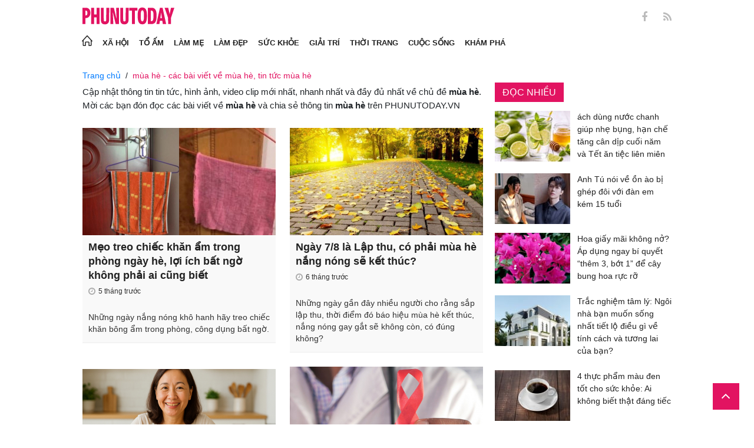

--- FILE ---
content_type: text/html; charset=utf-8
request_url: https://phunutoday.vn/mua-he-tag8804/
body_size: 18900
content:
<!DOCTYPE html>
<html lang="vi">
<head>

<title>mùa hè - các bài viết về mùa hè, tin tức mùa hè</title>
<meta name="description" content="Cập nhật thông tin tin tức, hình ảnh, video clip mới nhất, nhanh nhất và đầy đủ nhất về chủ đề mùa hè. Mời các bạn đón đọc các bài viết về mùa hè và chia sẻ thông tin mùa hè trên PHUNUTODAY.VN" />
<meta name="keywords" content="mùa hè" />
<link rel="preload" href="https://phunutoday.vn/v1.3.281/templates/themes/css/font-awesome.min.css" as="style">
<link rel="preload" href="https://phunutoday.vn/v1.3.281/templates/themes/css/check-style.css" as="style">
<link rel="preload" href="https://phunutoday.vn/v1.3.281/templates/themes/css/style.css" as="style">
<link rel="preload" href="https://phunutoday.vn/v1.3.281/templates/themes/css/responsive.css" as="style">
<link rel="preload" href="https://phunutoday.vn/v0.9.8/lib/explus/explus.css" as="style">
<link rel="preload" href="https://phunutoday.vn/v1.3.266/templates/themes/css/lightslider.css" as="style">
<meta http-equiv="Content-Type" content="text/html; charset=utf-8" />
<meta name="viewport" content="width=device-width, initial-scale=1.0, user-scalable=yes" />
<meta http-equiv="X-UA-Compatible" content="IE=edge" />
<link rel="shortcut icon" href="/favicon.ico" />
<meta http-equiv="content-language" content="vi" />
<meta name="google-site-verification" content="5KJYcNbaOybvogPGeDDJ9t1DmKYrcYbOguf-TQCLhA8" />
<meta name="google-site-verification" content="_i0aln5H_UOqVvr8SJaYJ1K0eHFUCm4_c25un6IybNI" />
<meta name="google-site-verification" content="kHk1HjIDetuV7eMK9wJB5hH1PEEp7mIr1dhRm5wpZPU" />
<meta name="alexaVerifyID" content="IyOAWrtFdNQSVZO_gDBWnsEy8n8"/>
<meta name="AUTHOR" content="Phụ Nữ Today" />
<meta name="COPYRIGHT" content="Phụ Nữ Today" />
<meta property="fb:app_id" content="1072365229499676" />
<meta property="fb:pages" content="851474384948639" />
<meta name="facebook-domain-verification" content="mn2cfwl6uknyi2sh49aapu51xacb4z" />
<meta name="robots" content="max-image-preview:large">
<!--  -->
<script src="https://phunutoday.vn/static/ads-header.js" type="0535bb76625023b26ef95d86-text/javascript"></script>

<meta property="og:site_name" content="Bao Phu nu" />

<meta http-equiv="Cache-control" content="Public" />
<meta http-equiv="Expires" content="600" />
<meta http-equiv="Refresh" content="1800" />
<meta name="apple-mobile-web-app-capable" content="yes" />
<meta property="article:publisher" content="https://www.facebook.com/phunutoday.vn" />
<meta property="article:author" content="https://www.facebook.com/phunutoday.vn" />
<!--  -->
<script type="application/ld+json">
{
  "@context":"https://schema.org",
  "@graph":[
    {
      "@type":"CollectionPage",
      "@id":"https://phunutoday.vn/mua-he-tag8804/#collection",
      "url":"https://phunutoday.vn/mua-he-tag8804/",
      "name":"mùa hè - các bài viết về mùa hè, tin tức mùa hè",
      "description":"Cập nhật thông tin tin tức, hình ảnh, video clip mới nhất, nhanh nhất và đầy đủ nhất về chủ đề mùa hè. Mời các bạn đón đọc các bài viết về mùa hè và chia sẻ thông tin mùa hè trên PHUNUTODAY.VN",
      "isPartOf": { "@id":"https://phunutoday.vn/#website" },
      "about": {
        "@type":"Thing",
        "@id":"https://phunutoday.vn/#tag-mua-he",
        "name":"Tag: mùa hè"
      },
      "primaryImageOfPage": { "@id":"https://phunutoday.vn/#logo" },
      "inLanguage":"vi"
    },
    {
      "@type":"BreadcrumbList",
      "@id":"https://phunutoday.vn/mua-he-tag8804/#breadcrumb",
      "itemListElement":[
        { "@type":"ListItem","position":1,
          "item":{"@id":"https://phunutoday.vn/","name":"Trang chủ"} },
        { "@type":"ListItem","position":2,
          "item":{"@id":"https://phunutoday.vn/mua-he-tag8804/","name":"mùa hè"} }
      ]
    },
    {
      "@type":"ItemList",
      "@id":"https://phunutoday.vn/mua-he-tag8804/#itemlist",
      "name":"Bài viết theo Tag - mùa hè",
      "itemListOrder":"http://schema.org/ItemListOrderDescending",
      "numberOfItems": 20,
      "itemListElement":[
        {
          "@type":"ListItem","position":1,
          "item":{
            "@type":"NewsArticle",
            "@id":"https://phunutoday.vn/meo-treo-chiec-khan-am-trong-phong-ngay-he-loi-ich-bat-ngo-khong-phai-ai-cung-biet-d465703.html#article",
            "url":"https://phunutoday.vn/meo-treo-chiec-khan-am-trong-phong-ngay-he-loi-ich-bat-ngo-khong-phai-ai-cung-biet-d465703.html",
            "headline":"Mẹo treo chiếc khăn ẩm trong phòng ngày hè, lợi ích bất ngờ không phải ai cũng biết",
            "image":{"@type":"ImageObject","url":"https://media.phunutoday.vn/files/news/2025/08/01/meo-treo-chiec-khan-am-trong-phong-ngay-he-loi-ich-bat-ngo-khong-phai-ai-cung-biet-032805.jpg"},
            "datePublished":"2025-08-02T06:46:47+07:00"
          }
        },{
          "@type":"ListItem","position":2,
          "item":{
            "@type":"NewsArticle",
            "@id":"https://phunutoday.vn/ngay-7-8-la-lap-thu-co-phai-mua-he-nang-nong-se-ket-thuc-d465513.html#article",
            "url":"https://phunutoday.vn/ngay-7-8-la-lap-thu-co-phai-mua-he-nang-nong-se-ket-thuc-d465513.html",
            "headline":"Ngày 7/8 là Lập thu, có phải mùa hè nắng nóng sẽ kết thúc?",
            "image":{"@type":"ImageObject","url":"https://media.phunutoday.vn/files/news/2025/07/30/ngay-7-8-la-lap-thu-co-phai-mua-he-nang-nong-se-ket-thuc-014427.jpg"},
            "datePublished":"2025-07-30T01:44:28+07:00"
          }
        },{
          "@type":"ListItem","position":3,
          "item":{
            "@type":"NewsArticle",
            "@id":"https://phunutoday.vn/9-loai-qua-mua-he-vua-ngon-vua-giup-nguoi-viem-khop-dang-thap-giam-dau-chong-viem-d461442.html#article",
            "url":"https://phunutoday.vn/9-loai-qua-mua-he-vua-ngon-vua-giup-nguoi-viem-khop-dang-thap-giam-dau-chong-viem-d461442.html",
            "headline":"9 loại quả mùa hè vừa ngon vừa giúp người viêm khớp dạng thấp giảm đau, chống viêm",
            "image":{"@type":"ImageObject","url":"https://media.phunutoday.vn/files/news/2025/06/14/9-loai-qua-mua-he-vua-ngon-vua-giup-nguoi-viem-khop-dang-thap-giam-dau-chong-viem-173018.jpg"},
            "datePublished":"2025-06-15T06:24:00+07:00"
          }
        },{
          "@type":"ListItem","position":4,
          "item":{
            "@type":"NewsArticle",
            "@id":"https://phunutoday.vn/mua-he-kich-hoat-4-yeu-to-lam-tang-nguy-co-3-loai-ung-thu-hoc-cach-tranh-ngay-keo-hoa-d460518.html#article",
            "url":"https://phunutoday.vn/mua-he-kich-hoat-4-yeu-to-lam-tang-nguy-co-3-loai-ung-thu-hoc-cach-tranh-ngay-keo-hoa-d460518.html",
            "headline":"Mùa hè "kích hoạt" 4 yếu tố làm tăng nguy cơ 3 loại Ung thư, học cách tránh ngay kẻo họa",
            "image":{"@type":"ImageObject","url":"https://media.phunutoday.vn/files/news/2025/06/05/mua-he-kich-hoat-4-yeu-to-lam-tang-nguy-co-ung-thu-neu-ban-khong-biet-dieu-nay-042818.jpg"},
            "datePublished":"2025-06-06T10:47:16+07:00"
          }
        },{
          "@type":"ListItem","position":5,
          "item":{
            "@type":"NewsArticle",
            "@id":"https://phunutoday.vn/quat-dien-ban-den-dau-chi-can-cho-vao-tui-bong-lam-theo-cach-nay-la-sach-bong-khong-can-thao-d458197.html#article",
            "url":"https://phunutoday.vn/quat-dien-ban-den-dau-chi-can-cho-vao-tui-bong-lam-theo-cach-nay-la-sach-bong-khong-can-thao-d458197.html",
            "headline":"Quạt điện bẩn đến đâu, chỉ cần cho vào túi bóng làm theo cách này là sạch bóng, không cần tháo",
            "image":{"@type":"ImageObject","url":"https://media.phunutoday.vn/files/news/2025/05/09/quat-dien-ban-den-dau-chi-can-cho-vao-tui-bong-lam-theo-cach-nay-la-sach-bong-khong-can-thao-130222.jpg"},
            "datePublished":"2025-05-10T08:00:00+07:00"
          }
        },{
          "@type":"ListItem","position":6,
          "item":{
            "@type":"NewsArticle",
            "@id":"https://phunutoday.vn/top-3-mon-rau-bo-gan-mua-he-de-tim-gia-chi-5000-dong-mo-tot-cho-suc-khoe-d456180.html#article",
            "url":"https://phunutoday.vn/top-3-mon-rau-bo-gan-mua-he-de-tim-gia-chi-5000-dong-mo-tot-cho-suc-khoe-d456180.html",
            "headline":"Top 3 món rau bổ gan mùa hè: Dễ tìm, giá chỉ 5.000 đồng/mớ, tốt cho sức khỏe",
            "image":{"@type":"ImageObject","url":"https://media.phunutoday.vn/files/news/2025/04/14/top-3-mon-rau-bo-gan-mua-he-de-tim-gia-chi-5000-dong-mo-tot-cho-suc-khoe-160256.jpg"},
            "datePublished":"2025-04-14T16:02:56+07:00"
          }
        },{
          "@type":"ListItem","position":7,
          "item":{
            "@type":"NewsArticle",
            "@id":"https://phunutoday.vn/kham-pha-5-loai-do-uong-giup-ha-nhiet-co-the-hieu-qua-trong-ngay-nang-nong-d455414.html#article",
            "url":"https://phunutoday.vn/kham-pha-5-loai-do-uong-giup-ha-nhiet-co-the-hieu-qua-trong-ngay-nang-nong-d455414.html",
            "headline":"Khám phá 5 loại đồ uống giúp hạ nhiệt cơ thể hiệu quả trong ngày nắng nóng",
            "image":{"@type":"ImageObject","url":"https://media.phunutoday.vn/files/news/2025/04/04/kham-pha-5-loai-do-uong-giup-ha-nhiet-co-the-hieu-qua-trong-ngay-nang-nong-131624.jpg"},
            "datePublished":"2025-04-04T13:16:24+07:00"
          }
        },{
          "@type":"ListItem","position":8,
          "item":{
            "@type":"NewsArticle",
            "@id":"https://phunutoday.vn/truoc-khi-di-ngu-cu-mang-chau-nuoc-nay-vao-phong-ca-dem-khong-thay-con-muoi-nao-cu-yen-tam-ma-ngu-d426967.html#article",
            "url":"https://phunutoday.vn/truoc-khi-di-ngu-cu-mang-chau-nuoc-nay-vao-phong-ca-dem-khong-thay-con-muoi-nao-cu-yen-tam-ma-ngu-d426967.html",
            "headline":"Trước khi đi ngủ cứ mang chậu nước này vào phòng, cả đêm không thấy con muỗi nào, cứ yên tâm mà ngủ",
            "image":{"@type":"ImageObject","url":"https://media.phunutoday.vn/files/news/2024/08/17/truoc-khi-di-ngu-cu-mang-chau-nuoc-nay-vao-phong-ca-dem-khong-thay-con-muoi-nao-cu-yen-tam-ma-ngu-213111.jpg"},
            "datePublished":"2024-08-18T11:00:00+07:00"
          }
        },{
          "@type":"ListItem","position":9,
          "item":{
            "@type":"NewsArticle",
            "@id":"https://phunutoday.vn/cam-mot-chiec-dua-vao-qua-dua-hau-tac-dung-khong-ngo-nhieu-nguoi-khen-tam-tac-d422290.html#article",
            "url":"https://phunutoday.vn/cam-mot-chiec-dua-vao-qua-dua-hau-tac-dung-khong-ngo-nhieu-nguoi-khen-tam-tac-d422290.html",
            "headline":"Cắm một chiếc đũa vào quả dưa hấu, tác dụng không ngờ, nhiều người khen tấm tắc",
            "image":{"@type":"ImageObject","url":"https://imgamp.phunutoday.vn/files/news/2024/07/13/cam-mot-chiec-dua-vao-qua-dua-hau-tac-dung-khong-ngo-nhieu-nguoi-khen-tam-tac-094221.jpg"},
            "datePublished":"2024-07-14T11:00:00+07:00"
          }
        },{
          "@type":"ListItem","position":10,
          "item":{
            "@type":"NewsArticle",
            "@id":"https://phunutoday.vn/don-nang-he-ruc-ro-voi-5-kieu-ao-thoi-trang-nhat-dinh-phai-co-trong-tu-do-d421824.html#article",
            "url":"https://phunutoday.vn/don-nang-he-ruc-ro-voi-5-kieu-ao-thoi-trang-nhat-dinh-phai-co-trong-tu-do-d421824.html",
            "headline":"Đón nắng hè rực rỡ với 5 kiểu áo thời trang nhất định phải có trong tủ đồ",
            "image":{"@type":"ImageObject","url":"https://imgamp.phunutoday.vn/files/news/2024/07/09/don-nang-he-ruc-ro-voi-5-kieu-ao-thoi-trang-nhat-dinh-phai-co-trong-tu-do-210608.jpg"},
            "datePublished":"2024-07-09T21:06:09+07:00"
          }
        },{
          "@type":"ListItem","position":11,
          "item":{
            "@type":"NewsArticle",
            "@id":"https://phunutoday.vn/3-khoang-thoi-gian-tuyet-doi-khong-nen-tam-de-tranh-nguy-hiem-d418882.html#article",
            "url":"https://phunutoday.vn/3-khoang-thoi-gian-tuyet-doi-khong-nen-tam-de-tranh-nguy-hiem-d418882.html",
            "headline":"3 khoảng thời gian tuyệt đối không nên tắm để tránh nguy hiểm",
            "image":{"@type":"ImageObject","url":"https://imgamp.phunutoday.vn/files/news/2024/06/15/3-khoang-thoi-gian-tuyet-doi-khong-nen-tam-de-tranh-nguy-hiem-150757.jpg"},
            "datePublished":"2024-06-15T15:07:58+07:00"
          }
        },{
          "@type":"ListItem","position":12,
          "item":{
            "@type":"NewsArticle",
            "@id":"https://phunutoday.vn/muon-hoa-mua-he-no-triu-bong-dung-tuoi-bia-hay-nuoc-gao-hay-dung-thu-nay-d418502.html#article",
            "url":"https://phunutoday.vn/muon-hoa-mua-he-no-triu-bong-dung-tuoi-bia-hay-nuoc-gao-hay-dung-thu-nay-d418502.html",
            "headline":"Muốn hoa mùa hè nở trĩu bông đừng tưới bia hay nước gạo, hãy dùng thứ này",
            "image":{"@type":"ImageObject","url":"https://imgamp.phunutoday.vn/files/news/2024/06/12/muon-hoa-mua-he-no-triu-bong-dung-tuoi-bia-hay-nuoc-gao-hay-dung-thu-nay-151019.jpg"},
            "datePublished":"2024-06-12T15:10:20+07:00"
          }
        },{
          "@type":"ListItem","position":13,
          "item":{
            "@type":"NewsArticle",
            "@id":"https://phunutoday.vn/4-kieu-toc-ngan-hack-tuoi-cuc-dinh-ma-khong-can-cat-mai-giup-ban-tu-tin-toa-sang-d417811.html#article",
            "url":"https://phunutoday.vn/4-kieu-toc-ngan-hack-tuoi-cuc-dinh-ma-khong-can-cat-mai-giup-ban-tu-tin-toa-sang-d417811.html",
            "headline":"4 kiểu tóc ngắn ‘hack’ tuổi cực đỉnh mà không cần cắt mái, giúp bạn tự tin toả sáng",
            "image":{"@type":"ImageObject","url":"https://imgamp.phunutoday.vn/files/news/2024/06/07/4-kieu-toc-ngan-hack-tuoi-cuc-dinh-ma-khong-can-cat-mai-giup-ban-tu-tin-toa-sang-094625.jpg"},
            "datePublished":"2024-06-07T09:46:26+07:00"
          }
        },{
          "@type":"ListItem","position":14,
          "item":{
            "@type":"NewsArticle",
            "@id":"https://phunutoday.vn/uong-1-coc-bia-co-giup-giai-nhiet-mua-he-hay-khong-d415896.html#article",
            "url":"https://phunutoday.vn/uong-1-coc-bia-co-giup-giai-nhiet-mua-he-hay-khong-d415896.html",
            "headline":"Uống 1 cốc bia có giúp giải nhiệt mùa hè hay không?",
            "image":{"@type":"ImageObject","url":"https://imgamp.phunutoday.vn/files/news/2024/05/23/uong-1-coc-bia-co-giup-giai-nhiet-mua-he-hay-khong-085937.jpg"},
            "datePublished":"2024-05-23T08:59:38+07:00"
          }
        },{
          "@type":"ListItem","position":15,
          "item":{
            "@type":"NewsArticle",
            "@id":"https://phunutoday.vn/5-kieu-trang-phuc-mua-he-cuc-xinh-giup-chi-em-hack-dang-thon-gon-che-moi-khuyet-diem-d415077.html#article",
            "url":"https://phunutoday.vn/5-kieu-trang-phuc-mua-he-cuc-xinh-giup-chi-em-hack-dang-thon-gon-che-moi-khuyet-diem-d415077.html",
            "headline":"5 kiểu trang phục mùa hè cực xinh giúp chị em ‘hack’ dáng thon gọn, che mọi khuyết điểm",
            "image":{"@type":"ImageObject","url":"https://imgamp.phunutoday.vn/files/news/2024/05/16/5-kieu-trang-phuc-mua-he-cuc-xinh-giup-chi-em-hack-dang-thon-gon-che-moi-khuyet-diem-223850.jpg"},
            "datePublished":"2024-05-16T22:38:51+07:00"
          }
        }
      ]
    }
  ]
}
</script>
<!-- css -->
<link rel="stylesheet" href="https://phunutoday.vn/v1.3.281/templates/themes/css/style.css" />
<link rel="stylesheet" href="https://phunutoday.vn/v1.3.281/templates/themes/css/lightslider.css"/>
<link rel="stylesheet" href="https://phunutoday.vn/v1.3.281/templates/themes/css/check-style.css" />
<link rel="stylesheet" href="https://phunutoday.vn/v1.3.281/templates/themes/css/responsive.css" />
<style type="text/css">
    .m_cat .cat_pkg .n_list li article .ads_spon {
        font-size: 17px;
        display: block;
        float: left;
        width: 100%;
        color: #929292;
    }
    
    /*article.details .google-auto-placed {
        display: none;
    }*/
    /*.checknotclass:empty {
        min-height: unset !important;
    }*/
</style>

    <link rel="stylesheet" href="https://phunutoday.vn/v1.3.281/templates/themes/css/bootstrap.min.css" />
<script src="https://phunutoday.vn/v1.3.281/templates/themes/js/jquery.min.js" type="0535bb76625023b26ef95d86-text/javascript"></script>

<script type="0535bb76625023b26ef95d86-text/javascript" data-ad-client="ca-pub-1554526196591746" async src="https://pagead2.googlesyndication.com/pagead/js/adsbygoogle.js"></script>


<script async src="https://pagead2.googlesyndication.com/pagead/js/adsbygoogle.js?client=ca-pub-1554526196591746" crossorigin="anonymous" type="0535bb76625023b26ef95d86-text/javascript"></script>
     







<!-- mobilejs ads_header -->


<!-- <script async src="https://cdn.unibotscdn.com/ubplayer/player.js"></script>  -->
<!-- định danh yomedia -->
<!-- <script type="jslazy" async defer src="//ss.yomedia.vn/js/1/65/ads.js"></script> -->
<!-- unibot -->
<!-- <script defer="defer" src="https://cdn.jsdelivr.net/gh/unib0ts/unibots@latest/phunutoday/script.js"></script> -->
<!-- 6/1/2021 Code Cắm header-->
<script async src="https://static.amcdn.vn/tka/cdn.js" type="desktopjs"></script>
<!-- Place this in your head tag -->
<!-- <script defer type="mobilejs" src="https://cdn.unibotscdn.com/ubplayer/player.js"></script> -->

<script async type="mobilejs" src="https://static.amcdn.vn/core/mbtk.js">
  var arfAsync = arfAsync || [];
</script>
<script type="application/ld+json">
{
  "@context": "https://schema.org",
  "@graph": [
    {
      "@type": "NewsMediaOrganization",
      "@id": "https://phunutoday.vn/#organization",
      "name": "Phụ Nữ Today",
      "url": "https://phunutoday.vn",
      "logo": { "@id": "https://phunutoday.vn/#logo" },
      "sameAs": [
        "https://www.facebook.com/phunutoday.vn",
        "https://www.youtube.com/channel/UCncKjgsg1N-o7-UwUBe7eLA",
        "https://twitter.com/phunutodayhn",
        "https://www.instagram.com/phunutodayvn/",
        "https://phunutodaycom.blogspot.com/"
      ],
      "contactPoint": [
        {
          "@type": "ContactPoint",
          "contactType": "newsroom",
          "email": "linhnt@ideaslink.vn",
          "telephone": "+84-936-993-933",
          "areaServed": "VN",
          "availableLanguage": ["vi", "en"]
        }
      ],
      "address": {
        "@type": "PostalAddress",
        "streetAddress": "Tầng 5 - tòa A, Gold Season 47 Nguyễn Tuân, Thanh Xuân, Hà Nội",
        "addressLocality": "Hà Nội",
        "addressRegion": "HN",
        "postalCode": "100000",
        "addressCountry": "VN"
      },
      "foundingDate": "2011-03-09",
      "publishingPrinciples": "https://phunutoday.vn/dieu-khoan-sua-dung-p6.html",
      "ethicsPolicy": "https://phunutoday.vn/dieu-khoan-sua-dung-p6.html",
      "correctionsPolicy": "https://phunutoday.vn/dieu-khoan-sua-dung-p6.html",
      "ownershipFundingInfo": "https://phunutoday.vn/dieu-khoan-sua-dung-p6.html",
      "actionableFeedbackPolicy": "https://phunutoday.vn/chinh-sach-bao-mat-p5.html",
      "diversityPolicy": "https://phunutoday.vn/chinh-sach-bao-mat-p5.html",
      "masthead": "https://phunutoday.vn/dieu-khoan-sua-dung-p6.html",
      "publishingPolicy": {
        "@type": "CreativeWork",
        "name": "Chính sách bảo mật và điều khoản sử dụng",
        "url": "https://phunutoday.vn/chinh-sach-bao-mat-p5.html"
      },
      "knowsAbout": [
        "Xã hội",
        "Tổ ấm",
        "Làm mẹ",
        "Làm đẹp",
        "Sức khỏe",
        "Cuộc sống",
        "Khám phá",
        "Thời trang",
        "Giải trí"
      ],
      "founder": {
        "@type": "Person",
        "name": "Nguyễn Thanh Huyền"
      },
      "department": [
        {
          "@type": "Organization",
          "name": "PHUNUTODAY COMMUNICATION JOINT STOCK COMPANY"
        }
      ]
    },

    {
      "@type": "ImageObject",
      "@id": "https://phunutoday.vn/#logo",
      "url": "https://phunutoday.vn/static/logo-512.png",
      "width": 512,
      "height": 512,
      "caption": "Phụ Nữ Today"
    },

    {
      "@type": "WebSite",
      "@id": "https://phunutoday.vn/#website",
      "url": "https://phunutoday.vn",
      "name": "Phụ Nữ Today",
      "publisher": { "@id": "https://phunutoday.vn/#organization" },
      "inLanguage": "vi",
      "potentialAction": {
        "@type": "SearchAction",
        "target": "https://phunutoday.vn/search?q={search_term_string}",
        "query-input": "required name=search_term_string"
      }
    }
  ]
}
</script>
<!-- <script type="application/ld+json">
{
  "@context": "https://schema.org",
  "@graph": [
    {
      "@type": "NewsMediaOrganization",
      "@id": "https://phunutoday.vn/#organization",
      "name": "Phụ Nữ Today",
      "url": "https://phunutoday.vn",
      "logo": { "@id": "https://phunutoday.vn/#logo" },
      "sameAs": [
        "https://www.facebook.com/phunutoday.vn",
        "https://www.youtube.com/channel/UCncKjgsg1N-o7-UwUBe7eLA",
        "https://twitter.com/phunutodayhn",
        "https://www.instagram.com/phunutodayvn/"
      ],
      "contactPoint": [{
        "@type": "ContactPoint",
        "contactType": "newsroom",
        "email": "linhnt@ideaslink.vn",
        "telephone": "+84-936-993-933",
        "areaServed": "VN",
        "availableLanguage": ["vi","en"]
      }]
    },
    {
      "@type": "ImageObject",
      "@id": "https://phunutoday.vn/#logo",
      "url": "https://phunutoday.vn/static/logo-512.png",
      "width": 512,
      "height": 512,
      "caption": "Phụ Nữ Today"
    },
    {
      "@type": "WebSite",
      "@id": "https://phunutoday.vn/#website",
      "url": "https://phunutoday.vn",
      "name": "Phụ Nữ Today",
      "publisher": { "@id": "https://phunutoday.vn/#organization" },
      "potentialAction": {
        "@type": "SearchAction",
        "target": "https://phunutoday.vn/search?q={search_term_string}",
        "query-input": "required name=search_term_string"
      },
      "inLanguage": "vi"
    }
  ]
}
</script> -->

</head>


<body>
    <div class="overlay"></div>
    <style type="text/css">.menu_mobile ul {border-bottom: 1px solid #e2136124;}</style>
<header class="hide_print" id="header" >
  <div class="h_top" style="height: 54px !important;">
    <a rel="nofollow" href="#" class="btn_menu_close" style="display: none;">
        
<svg width="20" height="20" viewBox="0 0 368 368" fill="none" xmlns="http://www.w3.org/2000/svg">
<path d="M17.333 350.667L350.666 17.3333M17.333 17.3333L350.666 350.667" stroke="#FD6060" stroke-width="33.3333" stroke-linecap="round" stroke-linejoin="round"/>
</svg>

    </a>
    <div class="inner_top">
        <div class="h_inner_top clear">
            <div class="h_top_left a">
                <a class="h_logo" href="/" title="bao phu nu" >
                    <svg width="156" height="30" viewBox="0 0 2563 471" fill="none" xmlns="http://www.w3.org/2000/svg" style="width: 156px;height: 30px;">
                    <path fill-rule="evenodd" clip-rule="evenodd" d="M1653 1.00003C1721 -4.99997 1764 24 1783 90C1790 117 1795 144 1796 173C1799 218 1799 264 1795 310C1793 346 1785 381 1769 414C1761.12 429.495 1749.31 442.643 1734.74 452.123C1720.17 461.602 1703.36 467.078 1686 468C1627 475 1586 452 1562 400C1549 365 1542 330 1541 294C1539 249 1539 205 1542 162C1543 123 1553 87 1570 53C1589 21 1616 4.00003 1653 1.00003ZM1667 80C1681 79 1691 85 1698 98C1706 116 1711 135 1712 155C1715 207 1715 260 1712 313C1711 332 1706 351 1698 370C1689 385 1675 390 1658 385C1649 381 1643 374 1639 366C1632 348 1628 329 1627 311C1624 261 1624 211 1627 162C1628 142 1632 122 1639 104C1644 91 1653 83 1667 80ZM0 8.00003H113C167 16 201 46 215 99C223 134 222 169 214 205C193 268 149 299 82 297V462H0V8.00003ZM82 89C109 84 126 95 134 121C139 143 139 165 134 187C127 213 109 225 82 221V89ZM243 8.00003H325V196H396V8.00003H478V462H396V277H325V462H243V8.00003ZM512 8.00003H593C592 122 593 237 594 352C596 384 613 396 645 387C652 383 657 376 659 368L663 344L664 8.00003H746L745 337C742 443 687 486 583 465C568.148 460.987 554.607 453.15 543.728 442.272C532.85 431.393 525.013 417.852 521 403C516 387 513 370 512 354V8.00003ZM779 8.00003C811 7.00003 843 8.00003 875 9.00003L951 328L939 8.00003H1020V462H926L844 118L861 461L779 462V8.00003ZM1054 8.00003H1135C1134 122 1135 237 1136 352C1138 384 1155 396 1187 387C1194 383 1199 376 1201 368L1205 344L1206 8.00003H1288L1287 337C1284 443 1229 486 1125 465C1110.15 460.987 1096.61 453.15 1085.73 442.272C1074.85 431.393 1067.01 417.852 1063 403C1058 387 1055 370 1054 354V8.00003ZM1307 8.00003H1533V89H1461V462H1379V89H1307V8.00003ZM1824 8.00003C1867 7.00003 1910 8.00003 1953 9.00003C2000 16 2032 42 2048 87C2057 111 2062 136 2064 162C2070 220 2068 278 2060 336C2056 365 2045 393 2028 418C2008 442 1983 456 1952 460L1824 462V8.00003ZM1906 89H1931C1946 90 1957 97 1965 111C1972 125 1976 141 1978 158C1983 210 1983 263 1976 316C1974 331 1970 345 1963 359C1956 371 1945 378 1931 380L1906 381V89ZM2161 8.00003C2186 7.00003 2210 8.00003 2235 10L2334 462H2241L2227 369H2161C2155 399 2150 430 2146 462H2061L2161 8.00003ZM2194 139L2216 299H2172L2194 139ZM2291 9.00003C2324 8.00003 2358 7.00003 2392 8.00003L2415 110L2432 190C2443 129 2455 68 2469 8.00003C2500 7.00003 2531 8.00003 2563 9.00003L2470 288V462H2389L2388 290L2291 9.00003Z" fill="#FEFEFE" style="fill: #e21361;"></path>
                    </svg>
                </a>
                <!-- <form method="get" action="https://phunutoday.vn?mod=archive&act=search" class="frm_search" > -->
                <form style="display: none !important;" method="post" action="https://phunutoday.vn/key-search/" class="frm_search" >
                <input type="hidden" name="mod" value="archive">
                    <input type="hidden" name="act" value="search">
                    <input class="txt_search" type="text" value="" placeholder="Tìm kiếm..." name="search" />
                    <a class="btn_search" href="#" rel="nofollow" target="_blank" onclick="if (!window.__cfRLUnblockHandlers) return false; this.parentNode.submit(); return false;" data-cf-modified-0535bb76625023b26ef95d86-=""><i class="fa fa-search"></i></a>
                </form>
                <a style="display: none !important;" rel="nofollow" class="btn_menu_search" href="#">
                    <svg fill="none" height="22" viewBox="0 0 24 24" width="22" xmlns="http://www.w3.org/2000/svg"><path d="m15.8 15.8 5.2 5.2m-3-10.5a7.5 7.5 0 1 1 -15 0 7.5 7.5 0 0 1 15 0z" stroke="#fff" stroke-linecap="round" stroke-linejoin="round" stroke-width="2"/></svg>
                </a>
            </div>
            <div class="h_top_center">
                <a class="wlogo" href="/" title="bao phu nu" >
                    <svg width="2563" height="471" viewBox="0 0 2563 471" fill="none" xmlns="http://www.w3.org/2000/svg" style="width: 156px;height: 30px;">
                    <path fill-rule="evenodd" clip-rule="evenodd" d="M1653 1.00003C1721 -4.99997 1764 24 1783 90C1790 117 1795 144 1796 173C1799 218 1799 264 1795 310C1793 346 1785 381 1769 414C1761.12 429.495 1749.31 442.643 1734.74 452.123C1720.17 461.602 1703.36 467.078 1686 468C1627 475 1586 452 1562 400C1549 365 1542 330 1541 294C1539 249 1539 205 1542 162C1543 123 1553 87 1570 53C1589 21 1616 4.00003 1653 1.00003ZM1667 80C1681 79 1691 85 1698 98C1706 116 1711 135 1712 155C1715 207 1715 260 1712 313C1711 332 1706 351 1698 370C1689 385 1675 390 1658 385C1649 381 1643 374 1639 366C1632 348 1628 329 1627 311C1624 261 1624 211 1627 162C1628 142 1632 122 1639 104C1644 91 1653 83 1667 80ZM0 8.00003H113C167 16 201 46 215 99C223 134 222 169 214 205C193 268 149 299 82 297V462H0V8.00003ZM82 89C109 84 126 95 134 121C139 143 139 165 134 187C127 213 109 225 82 221V89ZM243 8.00003H325V196H396V8.00003H478V462H396V277H325V462H243V8.00003ZM512 8.00003H593C592 122 593 237 594 352C596 384 613 396 645 387C652 383 657 376 659 368L663 344L664 8.00003H746L745 337C742 443 687 486 583 465C568.148 460.987 554.607 453.15 543.728 442.272C532.85 431.393 525.013 417.852 521 403C516 387 513 370 512 354V8.00003ZM779 8.00003C811 7.00003 843 8.00003 875 9.00003L951 328L939 8.00003H1020V462H926L844 118L861 461L779 462V8.00003ZM1054 8.00003H1135C1134 122 1135 237 1136 352C1138 384 1155 396 1187 387C1194 383 1199 376 1201 368L1205 344L1206 8.00003H1288L1287 337C1284 443 1229 486 1125 465C1110.15 460.987 1096.61 453.15 1085.73 442.272C1074.85 431.393 1067.01 417.852 1063 403C1058 387 1055 370 1054 354V8.00003ZM1307 8.00003H1533V89H1461V462H1379V89H1307V8.00003ZM1824 8.00003C1867 7.00003 1910 8.00003 1953 9.00003C2000 16 2032 42 2048 87C2057 111 2062 136 2064 162C2070 220 2068 278 2060 336C2056 365 2045 393 2028 418C2008 442 1983 456 1952 460L1824 462V8.00003ZM1906 89H1931C1946 90 1957 97 1965 111C1972 125 1976 141 1978 158C1983 210 1983 263 1976 316C1974 331 1970 345 1963 359C1956 371 1945 378 1931 380L1906 381V89ZM2161 8.00003C2186 7.00003 2210 8.00003 2235 10L2334 462H2241L2227 369H2161C2155 399 2150 430 2146 462H2061L2161 8.00003ZM2194 139L2216 299H2172L2194 139ZM2291 9.00003C2324 8.00003 2358 7.00003 2392 8.00003L2415 110L2432 190C2443 129 2455 68 2469 8.00003C2500 7.00003 2531 8.00003 2563 9.00003L2470 288V462H2389L2388 290L2291 9.00003Z" fill="#FEFEFE"></path>
                    </svg>
                </a>
            </div>
            <div class="h_top_right">
                <a class="item_social" href="https://www.facebook.com/phunutoday.vn" rel="nofollow" target="_blank"><i class="fa fa-facebook"></i></a>
                <a rel="nofollow" class="item_social" href="/home.rss" target="_blank"><i class="fa fa-rss"></i></a>
                <a rel="nofollow" href="#" class="btn_menu_mobile">
                    <svg fill="none" height="32" width="32" xmlns="http://www.w3.org/2000/svg"><path d="m4 4h4v4h-4zm0 6h4v4h-4zm4 6h-4v4h4zm2-12h4v4h-4zm4 6h-4v4h4zm-4 6h4v4h-4zm10-12h-4v4h4zm-4 6h4v4h-4zm4 6h-4v4h4z" fill="#fff"/></svg>
                </a>
            </div>
            <div class="like-share-desktop">
                            </div>
        </div>
      </div>
  </div>
  <nav class="h_nav">
    <div class="h_inner_nav">
        <ul class="clear">
            <li class="nav_home"><a href="/"><img loading="lazy" src="https://phunutoday.vn/v1.3.281/templates/themes/images/icon-home.png" width="18" height="18" alt="Home" /></a></li>
                        <li class=""><a href="https://phunutoday.vn/xa-hoi/">Xã hội</a></li>
                        <li class=""><a href="https://phunutoday.vn/to-am/">Tổ ấm</a></li>
                        <li class=""><a href="https://phunutoday.vn/lam-me/">Làm Mẹ</a></li>
                        <li class=""><a href="https://phunutoday.vn/lam-dep/">Làm Đẹp</a></li>
                        <li class=""><a href="https://phunutoday.vn/suc-khoe/">Sức khỏe</a></li>
                        <li class=""><a href="https://phunutoday.vn/giai-tri/">Giải trí</a></li>
                        <li class=""><a href="https://phunutoday.vn/thoi-trang/">Thời trang</a></li>
                        <li class=""><a href="https://phunutoday.vn/cuoc-song/">Cuộc sống</a></li>
                        <li class=""><a href="https://phunutoday.vn/kham-pha/">Khám phá</a></li>
                    </ul>
    </div>
  </nav>
  <div class="menu_mobile">
        <ul>
                        <li class=""><a rel="nofollow" href="https://phunutoday.vn/xa-hoi/">Xã hội</a></li>
                        <li class=""><a rel="nofollow" href="https://phunutoday.vn/to-am/">Tổ ấm</a></li>
                        <li class=""><a rel="nofollow" href="https://phunutoday.vn/lam-me/">Làm Mẹ</a></li>
                        <li class=""><a rel="nofollow" href="https://phunutoday.vn/lam-dep/">Làm Đẹp</a></li>
                        <li class=""><a rel="nofollow" href="https://phunutoday.vn/suc-khoe/">Sức khỏe</a></li>
                        <li class=""><a rel="nofollow" href="https://phunutoday.vn/giai-tri/">Giải trí</a></li>
                        <li class=""><a rel="nofollow" href="https://phunutoday.vn/thoi-trang/">Thời trang</a></li>
                        <li class=""><a rel="nofollow" href="https://phunutoday.vn/cuoc-song/">Cuộc sống</a></li>
                        <li class=""><a rel="nofollow" href="https://phunutoday.vn/kham-pha/">Khám phá</a></li>
                    </ul>
        <div class="f_menu_mobile">
            <!-- <p>Giấy phép số: 5054/GP-TTĐT do Sở TTTT Hà Nội cấp ngày 16/10/2019.</p>
            <p>Bản quyền và phát triển bởi Công ty cổ phần Truyền thông Kết Nối Sáng Tạo.</p>
            <p>Chịu trách nhiệm nội dung: Lương Thúy Hà</p> -->
                    </div>
  </div>
</header>
    <main>
    <div class="inner clear">
        <div class="pkg clear"  style="margin-top: 10px;">
            <div class="checknotclass_mb" id="zone--80" style="margin-top:10px;margin-bottom:10px; min-height:0px"></div><script type="mobilejs" defer src="https://phunutoday.vn/zones/zone--80.js"></script>            <div class="fl">
                <div class="col700 m_contain">
                    <div class="breakcrumb clear">
                        <ul class="sitemap fl m-f-left">
                            <li><a href="/">Trang chủ</a></li>
                            <li class="active" ><a href="https://phunutoday.vn/mua-he-tag8804/">mùa hè - các bài viết về mùa hè, tin tức mùa hè</a></li>
                        </ul>
                    </div>
                    <style>
                        .intro_tag{display: inline-block;width: 100%;font-size: 15px;lincolor: #000; line-height: 23px;}
                        .intro_tag span{width: 100%;font-size: 15px;lincolor: #000; line-height: 23px;font-weight: bold}
                    </style>
                    <h1 class="intro_tag">Cập nhật thông tin tin tức, hình ảnh, video clip mới nhất, nhanh nhất và đầy đủ nhất về chủ đề <span>mùa hè</span>. Mời các bạn đón đọc các bài viết về <span>mùa hè</span> và chia sẻ thông tin <span>mùa hè</span> trên PHUNUTODAY.VN</h1>
                                        <section class="list_news">
                        <div class="list_news_left fl">
                                                        <article>
                                <a href="https://phunutoday.vn/meo-treo-chiec-khan-am-trong-phong-ngay-he-loi-ich-bat-ngo-khong-phai-ai-cung-biet-d465703.html" class="expthumb thumb" title="Mẹo treo chiếc khăn ẩm trong phòng ngày hè, lợi ích bất ngờ không phải ai cũng biết" ><img class="" loading="lazy" src="https://thumb.phunutoday.vn/resize/328x182/files/news/2025/08/01/meo-treo-chiec-khan-am-trong-phong-ngay-he-loi-ich-bat-ngo-khong-phai-ai-cung-biet-032805.jpg" width="328" height="182" alt="Mẹo treo chiếc khăn ẩm trong phòng ngày hè, lợi ích bất ngờ không phải ai cũng biết" /></a>                                <div class="news_info">
                                    <h2><a href="https://phunutoday.vn/meo-treo-chiec-khan-am-trong-phong-ngay-he-loi-ich-bat-ngo-khong-phai-ai-cung-biet-d465703.html" class="title" title="Mẹo treo chiếc khăn ẩm trong phòng ngày hè, lợi ích bất ngờ không phải ai cũng biết">Mẹo treo chiếc khăn ẩm trong phòng ngày hè, lợi ích bất ngờ không phải ai cũng biết</a></h2>                                    <time><i class="fa fa-clock-o"></i><span> 5 tháng  trước</span></time>
                                    <p class="intro">Những ngày nắng nóng khô hanh hãy treo chiếc khăn bông ẩm trong phòng, công dụng bất ngờ.</p>
                                </div>
                            </article>
                            <div class="checknotclass_mb" id="zone--71" style="margin-top:20px;margin-bottom:20px; min-height:0px"></div><script type="mobilejs" defer src="https://phunutoday.vn/zones/zone--71.js"></script>                                                        <article>
                                <a href="https://phunutoday.vn/9-loai-qua-mua-he-vua-ngon-vua-giup-nguoi-viem-khop-dang-thap-giam-dau-chong-viem-d461442.html" class="expthumb thumb" title="9 loại quả mùa hè vừa ngon vừa giúp người viêm khớp dạng thấp giảm đau, chống viêm" ><img class="" loading="lazy" src="https://thumb.phunutoday.vn/resize/328x182/files/news/2025/06/14/9-loai-qua-mua-he-vua-ngon-vua-giup-nguoi-viem-khop-dang-thap-giam-dau-chong-viem-173018.jpg" width="328" height="182" alt="9 loại quả mùa hè vừa ngon vừa giúp người viêm khớp dạng thấp giảm đau, chống viêm" /></a>                                <div class="news_info">
                                    <h2><a href="https://phunutoday.vn/9-loai-qua-mua-he-vua-ngon-vua-giup-nguoi-viem-khop-dang-thap-giam-dau-chong-viem-d461442.html" class="title" title="9 loại quả mùa hè vừa ngon vừa giúp người viêm khớp dạng thấp giảm đau, chống viêm">9 loại quả mùa hè vừa ngon vừa giúp người viêm khớp dạng thấp giảm đau, chống viêm</a></h2>                                    <time><i class="fa fa-clock-o"></i><span> 7 tháng  trước</span></time>
                                    <p class="intro">Mùa hè là dịp tuyệt vời để bổ sung trái cây giúp giảm viêm, tăng sức khỏe xương khớp. Với người viêm khớp dạng thấp, chọn đúng loại quả còn hỗ trợ giảm đau, chống sưng hiệu quả. Cùng khám phá 9 loại quả vừa ngon vừa tốt cho khớp nhé!</p>
                                </div>
                            </article>
                                                                                    <article>
                                <a href="https://phunutoday.vn/quat-dien-ban-den-dau-chi-can-cho-vao-tui-bong-lam-theo-cach-nay-la-sach-bong-khong-can-thao-d458197.html" class="expthumb thumb" title="Quạt điện bẩn đến đâu, chỉ cần cho vào túi bóng làm theo cách này là sạch bóng, không cần tháo" ><img class="" loading="lazy" src="https://thumb.phunutoday.vn/resize/328x182/files/news/2025/05/09/quat-dien-ban-den-dau-chi-can-cho-vao-tui-bong-lam-theo-cach-nay-la-sach-bong-khong-can-thao-130222.jpg" width="328" height="182" alt="Quạt điện bẩn đến đâu, chỉ cần cho vào túi bóng làm theo cách này là sạch bóng, không cần tháo" /></a>                                <div class="news_info">
                                    <h2><a href="https://phunutoday.vn/quat-dien-ban-den-dau-chi-can-cho-vao-tui-bong-lam-theo-cach-nay-la-sach-bong-khong-can-thao-d458197.html" class="title" title="Quạt điện bẩn đến đâu, chỉ cần cho vào túi bóng làm theo cách này là sạch bóng, không cần tháo">Quạt điện bẩn đến đâu, chỉ cần cho vào túi bóng làm theo cách này là sạch bóng, không cần tháo</a></h2>                                    <time><i class="fa fa-clock-o"></i><span> 8 tháng  trước</span></time>
                                    <p class="intro">Mùa hè đã đến và đây là khoảng thời điểm nhiều gia đình vệ sinh quạt điện để tiếp tục sử dụng.</p>
                                </div>
                            </article>
                                                                                    <article>
                                <a href="https://phunutoday.vn/kham-pha-5-loai-do-uong-giup-ha-nhiet-co-the-hieu-qua-trong-ngay-nang-nong-d455414.html" class="expthumb thumb" title="Khám phá 5 loại đồ uống giúp hạ nhiệt cơ thể hiệu quả trong ngày nắng nóng" ><img class="" loading="lazy" src="https://thumb.phunutoday.vn/resize/328x182/files/news/2025/04/04/kham-pha-5-loai-do-uong-giup-ha-nhiet-co-the-hieu-qua-trong-ngay-nang-nong-131624.jpg" width="328" height="182" alt="Khám phá 5 loại đồ uống giúp hạ nhiệt cơ thể hiệu quả trong ngày nắng nóng" /></a>                                <div class="news_info">
                                    <h2><a href="https://phunutoday.vn/kham-pha-5-loai-do-uong-giup-ha-nhiet-co-the-hieu-qua-trong-ngay-nang-nong-d455414.html" class="title" title="Khám phá 5 loại đồ uống giúp hạ nhiệt cơ thể hiệu quả trong ngày nắng nóng">Khám phá 5 loại đồ uống giúp hạ nhiệt cơ thể hiệu quả trong ngày nắng nóng</a></h2>                                    <time><i class="fa fa-clock-o"></i><span> 9 tháng  trước</span></time>
                                    <p class="intro">Giải nhiệt mùa hè không chỉ là uống nước lọc! Hãy thử ngay 5 công thức đồ uống tự nhiên, thanh mát, giúp bạn cảm thấy sảng khoái và khỏe khoắn hơn.</p>
                                </div>
                            </article>
                                                                                    <article>
                                <a href="https://phunutoday.vn/cam-mot-chiec-dua-vao-qua-dua-hau-tac-dung-khong-ngo-nhieu-nguoi-khen-tam-tac-d422290.html" class="expthumb thumb" title="Cắm một chiếc đũa vào quả dưa hấu, tác dụng không ngờ, nhiều người khen tấm tắc" ><img class="" loading="lazy" src="https://thumb.phunutoday.vn/resize/328x182/files/news/2024/07/13/cam-mot-chiec-dua-vao-qua-dua-hau-tac-dung-khong-ngo-nhieu-nguoi-khen-tam-tac-094221.jpg" width="328" height="182" alt="Cắm một chiếc đũa vào quả dưa hấu, tác dụng không ngờ, nhiều người khen tấm tắc" /></a>                                <div class="news_info">
                                    <h2><a href="https://phunutoday.vn/cam-mot-chiec-dua-vao-qua-dua-hau-tac-dung-khong-ngo-nhieu-nguoi-khen-tam-tac-d422290.html" class="title" title="Cắm một chiếc đũa vào quả dưa hấu, tác dụng không ngờ, nhiều người khen tấm tắc">Cắm một chiếc đũa vào quả dưa hấu, tác dụng không ngờ, nhiều người khen tấm tắc</a></h2>                                    <time><i class="fa fa-clock-o"></i><span> 1 năm  trước</span></time>
                                    <p class="intro">Có thể bạn không biết việc cắm chiếc đũa vào quả dưa giúp giảm áp suất và dễ dàng bổ dưa hơn.</p>
                                </div>
                            </article>
                                                                                    <article>
                                <a href="https://phunutoday.vn/3-khoang-thoi-gian-tuyet-doi-khong-nen-tam-de-tranh-nguy-hiem-d418882.html" class="expthumb thumb" title="3 khoảng thời gian tuyệt đối không nên tắm để tránh nguy hiểm" ><img class="" loading="lazy" src="https://thumb.phunutoday.vn/resize/328x182/files/news/2024/06/15/3-khoang-thoi-gian-tuyet-doi-khong-nen-tam-de-tranh-nguy-hiem-150757.jpg" width="328" height="182" alt="3 khoảng thời gian tuyệt đối không nên tắm để tránh nguy hiểm" /></a>                                <div class="news_info">
                                    <h2><a href="https://phunutoday.vn/3-khoang-thoi-gian-tuyet-doi-khong-nen-tam-de-tranh-nguy-hiem-d418882.html" class="title" title="3 khoảng thời gian tuyệt đối không nên tắm để tránh nguy hiểm">3 khoảng thời gian tuyệt đối không nên tắm để tránh nguy hiểm</a></h2>                                    <time><i class="fa fa-clock-o"></i><span> 1 năm  trước</span></time>
                                    <p class="intro">Thời tiết oi bức khiến mọi người tắm thường xuyên hơn. Tuy nhiên, lựa chọn thời điểm tắm không đúng có thể gây hại nghiêm trọng cho sức khỏe, thậm chí có thể dẫn đến tử vong!</p>
                                </div>
                            </article>
                            <div class="checknotclass_mb" id="zone--72" style="margin-top:20px;margin-bottom:20px; min-height:0px"></div><script type="mobilejs" defer src="https://phunutoday.vn/zones/zone--72.js"></script>                                                        <article>
                                <a href="https://phunutoday.vn/4-kieu-toc-ngan-hack-tuoi-cuc-dinh-ma-khong-can-cat-mai-giup-ban-tu-tin-toa-sang-d417811.html" class="expthumb thumb" title="4 kiểu tóc ngắn ‘hack’ tuổi cực đỉnh mà không cần cắt mái, giúp bạn tự tin toả sáng" ><img class="" loading="lazy" src="https://thumb.phunutoday.vn/resize/328x182/files/news/2024/06/07/4-kieu-toc-ngan-hack-tuoi-cuc-dinh-ma-khong-can-cat-mai-giup-ban-tu-tin-toa-sang-094625.jpg" width="328" height="182" alt="4 kiểu tóc ngắn ‘hack’ tuổi cực đỉnh mà không cần cắt mái, giúp bạn tự tin toả sáng" /></a>                                <div class="news_info">
                                    <h2><a href="https://phunutoday.vn/4-kieu-toc-ngan-hack-tuoi-cuc-dinh-ma-khong-can-cat-mai-giup-ban-tu-tin-toa-sang-d417811.html" class="title" title="4 kiểu tóc ngắn ‘hack’ tuổi cực đỉnh mà không cần cắt mái, giúp bạn tự tin toả sáng">4 kiểu tóc ngắn ‘hack’ tuổi cực đỉnh mà không cần cắt mái, giúp bạn tự tin toả sáng</a></h2>                                    <time><i class="fa fa-clock-o"></i><span> 1 năm  trước</span></time>
                                    <p class="intro">Không cần cắt mái cầu kỳ, những kiểu tóc này sẽ giúp bạn sở hữu diện mạo thon gọn, thanh tú chỉ trong tích tắc.</p>
                                </div>
                            </article>
                                                                                    <article>
                                <a href="https://phunutoday.vn/5-kieu-trang-phuc-mua-he-cuc-xinh-giup-chi-em-hack-dang-thon-gon-che-moi-khuyet-diem-d415077.html" class="expthumb thumb" title="5 kiểu trang phục mùa hè cực xinh giúp chị em ‘hack’ dáng thon gọn, che mọi khuyết điểm" ><img class="" loading="lazy" src="https://thumb.phunutoday.vn/resize/328x182/files/news/2024/05/16/5-kieu-trang-phuc-mua-he-cuc-xinh-giup-chi-em-hack-dang-thon-gon-che-moi-khuyet-diem-223850.jpg" width="328" height="182" alt="5 kiểu trang phục mùa hè cực xinh giúp chị em ‘hack’ dáng thon gọn, che mọi khuyết điểm" /></a>                                <div class="news_info">
                                    <h2><a href="https://phunutoday.vn/5-kieu-trang-phuc-mua-he-cuc-xinh-giup-chi-em-hack-dang-thon-gon-che-moi-khuyet-diem-d415077.html" class="title" title="5 kiểu trang phục mùa hè cực xinh giúp chị em ‘hack’ dáng thon gọn, che mọi khuyết điểm">5 kiểu trang phục mùa hè cực xinh giúp chị em ‘hack’ dáng thon gọn, che mọi khuyết điểm</a></h2>                                    <time><i class="fa fa-clock-o"></i><span> 1 năm  trước</span></time>
                                    <p class="intro">Bạn đang tự ti về vóc dáng của mình trong những ngày hè nóng bức? Đừng lo lắng, bài viết này sẽ chia sẻ 5 bí quyết "hack" dáng hiệu quả bằng những kiểu trang phục mùa hè đơn giản nhưng cực kỳ thu hút.</p>
                                </div>
                            </article>
                                                                                </div>
                        <div class="list_news_right fr">
                                                        <article>
                                <a href="https://phunutoday.vn/ngay-7-8-la-lap-thu-co-phai-mua-he-nang-nong-se-ket-thuc-d465513.html" class="expthumb thumb" title="Ngày 7/8 là Lập thu, có phải mùa hè nắng nóng sẽ kết thúc?" ><img class="" loading="lazy" src="https://thumb.phunutoday.vn/resize/328x182/files/news/2025/07/30/ngay-7-8-la-lap-thu-co-phai-mua-he-nang-nong-se-ket-thuc-014427.jpg" width="328" height="182" alt="Ngày 7/8 là Lập thu, có phải mùa hè nắng nóng sẽ kết thúc?" /></a>                                <div class="news_info">
                                    <h2><a href="https://phunutoday.vn/ngay-7-8-la-lap-thu-co-phai-mua-he-nang-nong-se-ket-thuc-d465513.html" class="title" title="Ngày 7/8 là Lập thu, có phải mùa hè nắng nóng sẽ kết thúc?">Ngày 7/8 là Lập thu, có phải mùa hè nắng nóng sẽ kết thúc?</a></h2>                                    <time><i class="fa fa-clock-o"></i><span> 6 tháng  trước</span></time>
                                    <p class="intro">Những ngày gần đây nhiều người cho rằng sắp lập thu, thời điểm đó báo hiệu mùa hè kết thúc, nắng nóng gay gắt sẽ không còn, có đúng không?</p>
                                </div>
                            </article>
                                                                                    <article>
                                <a href="https://phunutoday.vn/mua-he-kich-hoat-4-yeu-to-lam-tang-nguy-co-3-loai-ung-thu-hoc-cach-tranh-ngay-keo-hoa-d460518.html" class="expthumb thumb" title="Mùa hè 'kích hoạt' 4 yếu tố làm tăng nguy cơ 3 loại Ung thư, học cách tránh ngay kẻo họa" ><img class="" loading="lazy" src="https://thumb.phunutoday.vn/resize/328x182/files/news/2025/06/05/mua-he-kich-hoat-4-yeu-to-lam-tang-nguy-co-ung-thu-neu-ban-khong-biet-dieu-nay-042818.jpg" width="328" height="182" alt="Mùa hè 'kích hoạt' 4 yếu tố làm tăng nguy cơ 3 loại Ung thư, học cách tránh ngay kẻo họa" /></a>                                <div class="news_info">
                                    <h2><a href="https://phunutoday.vn/mua-he-kich-hoat-4-yeu-to-lam-tang-nguy-co-3-loai-ung-thu-hoc-cach-tranh-ngay-keo-hoa-d460518.html" class="title" title="Mùa hè 'kích hoạt' 4 yếu tố làm tăng nguy cơ 3 loại Ung thư, học cách tránh ngay kẻo họa">Mùa hè "kích hoạt" 4 yếu tố làm tăng nguy cơ 3 loại Ung thư, học cách tránh ngay kẻo họa</a></h2>                                    <time><i class="fa fa-clock-o"></i><span> 7 tháng  trước</span></time>
                                    <p class="intro">Mùa hè là lúc có nhiều yếu tố môi trường tác động tiêu cực tới sức khỏe làm tăng nguy cơ ung thư nếu không chú ý bảo vệ sức khỏe.</p>
                                </div>
                            </article>
                                                                                    <article>
                                <a href="https://phunutoday.vn/top-3-mon-rau-bo-gan-mua-he-de-tim-gia-chi-5000-dong-mo-tot-cho-suc-khoe-d456180.html" class="expthumb thumb" title="Top 3 món rau bổ gan mùa hè: Dễ tìm, giá chỉ 5.000 đồng/mớ, tốt cho sức khỏe" ><img class="" loading="lazy" src="https://thumb.phunutoday.vn/resize/328x182/files/news/2025/04/14/top-3-mon-rau-bo-gan-mua-he-de-tim-gia-chi-5000-dong-mo-tot-cho-suc-khoe-160256.jpg" width="328" height="182" alt="Top 3 món rau bổ gan mùa hè: Dễ tìm, giá chỉ 5.000 đồng/mớ, tốt cho sức khỏe" /></a>                                <div class="news_info">
                                    <h2><a href="https://phunutoday.vn/top-3-mon-rau-bo-gan-mua-he-de-tim-gia-chi-5000-dong-mo-tot-cho-suc-khoe-d456180.html" class="title" title="Top 3 món rau bổ gan mùa hè: Dễ tìm, giá chỉ 5.000 đồng/mớ, tốt cho sức khỏe">Top 3 món rau bổ gan mùa hè: Dễ tìm, giá chỉ 5.000 đồng/mớ, tốt cho sức khỏe</a></h2>                                    <time><i class="fa fa-clock-o"></i><span> 9 tháng  trước</span></time>
                                    <p class="intro">Đầu mùa hè, cơ thể chúng ta chuyển sang giai đoạn mới với quá trình trao đổi chất diễn ra mạnh mẽ hơn. Để giúp gan hoạt động hiệu quả, tăng cường khả năng thanh lọc và nâng cao hệ miễn dịch, việc điều chỉnh chế độ ăn uống trở nên rất quan trọng.</p>
                                </div>
                            </article>
                            <div class="checknotclass_mb" id="zone--72" style="margin-top:20px;margin-bottom:20px; min-height:0px"></div><script type="mobilejs" defer src="https://phunutoday.vn/zones/zone--72.js"></script>                                                        <article>
                                <a href="https://phunutoday.vn/truoc-khi-di-ngu-cu-mang-chau-nuoc-nay-vao-phong-ca-dem-khong-thay-con-muoi-nao-cu-yen-tam-ma-ngu-d426967.html" class="expthumb thumb" title="Trước khi đi ngủ cứ mang chậu nước này vào phòng, cả đêm không thấy con muỗi nào, cứ yên tâm mà ngủ" ><img class="" loading="lazy" src="https://thumb.phunutoday.vn/resize/328x182/files/news/2024/08/17/truoc-khi-di-ngu-cu-mang-chau-nuoc-nay-vao-phong-ca-dem-khong-thay-con-muoi-nao-cu-yen-tam-ma-ngu-213111.jpg" width="328" height="182" alt="Trước khi đi ngủ cứ mang chậu nước này vào phòng, cả đêm không thấy con muỗi nào, cứ yên tâm mà ngủ" /></a>                                <div class="news_info">
                                    <h2><a href="https://phunutoday.vn/truoc-khi-di-ngu-cu-mang-chau-nuoc-nay-vao-phong-ca-dem-khong-thay-con-muoi-nao-cu-yen-tam-ma-ngu-d426967.html" class="title" title="Trước khi đi ngủ cứ mang chậu nước này vào phòng, cả đêm không thấy con muỗi nào, cứ yên tâm mà ngủ">Trước khi đi ngủ cứ mang chậu nước này vào phòng, cả đêm không thấy con muỗi nào, cứ yên tâm mà ngủ</a></h2>                                    <time><i class="fa fa-clock-o"></i><span> 1 năm  trước</span></time>
                                    <p class="intro">Hãy tự tạo dung dịch đuổi muỗi tự chế và đặt ở góc phòng vào mùa hè nhé!</p>
                                </div>
                            </article>
                                                                                    <article>
                                <a href="https://phunutoday.vn/don-nang-he-ruc-ro-voi-5-kieu-ao-thoi-trang-nhat-dinh-phai-co-trong-tu-do-d421824.html" class="expthumb thumb" title="Đón nắng hè rực rỡ với 5 kiểu áo thời trang nhất định phải có trong tủ đồ" ><img class="" loading="lazy" src="https://thumb.phunutoday.vn/resize/328x182/files/news/2024/07/09/don-nang-he-ruc-ro-voi-5-kieu-ao-thoi-trang-nhat-dinh-phai-co-trong-tu-do-210608.jpg" width="328" height="182" alt="Đón nắng hè rực rỡ với 5 kiểu áo thời trang nhất định phải có trong tủ đồ" /></a>                                <div class="news_info">
                                    <h2><a href="https://phunutoday.vn/don-nang-he-ruc-ro-voi-5-kieu-ao-thoi-trang-nhat-dinh-phai-co-trong-tu-do-d421824.html" class="title" title="Đón nắng hè rực rỡ với 5 kiểu áo thời trang nhất định phải có trong tủ đồ">Đón nắng hè rực rỡ với 5 kiểu áo thời trang nhất định phải có trong tủ đồ</a></h2>                                    <time><i class="fa fa-clock-o"></i><span> 1 năm  trước</span></time>
                                    <p class="intro">Mùa hè đến rồi, nàng đã có những item "chân ái" trong tủ đồ chưa? Đừng bỏ lỡ 5 kiểu áo cực hot dưới đây, đảm bảo vừa xinh vừa dễ phối đồ, giúp nàng luôn nổi bật và tự tin.</p>
                                </div>
                            </article>
                                                                                    <article>
                                <a href="https://phunutoday.vn/muon-hoa-mua-he-no-triu-bong-dung-tuoi-bia-hay-nuoc-gao-hay-dung-thu-nay-d418502.html" class="expthumb thumb" title="Muốn hoa mùa hè nở trĩu bông đừng tưới bia hay nước gạo, hãy dùng thứ này" ><img class="" loading="lazy" src="https://thumb.phunutoday.vn/resize/328x182/files/news/2024/06/12/muon-hoa-mua-he-no-triu-bong-dung-tuoi-bia-hay-nuoc-gao-hay-dung-thu-nay-151019.jpg" width="328" height="182" alt="Muốn hoa mùa hè nở trĩu bông đừng tưới bia hay nước gạo, hãy dùng thứ này" /></a>                                <div class="news_info">
                                    <h2><a href="https://phunutoday.vn/muon-hoa-mua-he-no-triu-bong-dung-tuoi-bia-hay-nuoc-gao-hay-dung-thu-nay-d418502.html" class="title" title="Muốn hoa mùa hè nở trĩu bông đừng tưới bia hay nước gạo, hãy dùng thứ này">Muốn hoa mùa hè nở trĩu bông đừng tưới bia hay nước gạo, hãy dùng thứ này</a></h2>                                    <time><i class="fa fa-clock-o"></i><span> 1 năm  trước</span></time>
                                    <p class="intro">Để hoa nở rộ mùa hè, hãy dùng thứ này để bón vào gốc cây.</p>
                                </div>
                            </article>
                                                                                    <article>
                                <a href="https://phunutoday.vn/uong-1-coc-bia-co-giup-giai-nhiet-mua-he-hay-khong-d415896.html" class="expthumb thumb" title="Uống 1 cốc bia có giúp giải nhiệt mùa hè hay không?" ><img class="" loading="lazy" src="https://thumb.phunutoday.vn/resize/328x182/files/news/2024/05/23/uong-1-coc-bia-co-giup-giai-nhiet-mua-he-hay-khong-085937.jpg" width="328" height="182" alt="Uống 1 cốc bia có giúp giải nhiệt mùa hè hay không?" /></a>                                <div class="news_info">
                                    <h2><a href="https://phunutoday.vn/uong-1-coc-bia-co-giup-giai-nhiet-mua-he-hay-khong-d415896.html" class="title" title="Uống 1 cốc bia có giúp giải nhiệt mùa hè hay không?">Uống 1 cốc bia có giúp giải nhiệt mùa hè hay không?</a></h2>                                    <time><i class="fa fa-clock-o"></i><span> 1 năm  trước</span></time>
                                    <p class="intro">Trong những ngày hè oi bức, nhiều người thường quan tâm đến việc uống bia để giải khát. Nhưng liệu uống bia có thực sự giúp giải nhiệt trong ngày hè không?</p>
                                </div>
                            </article>
                                                                                </div>
                    </section>
                    
                    <div class="paging">
                                            <a rel="nofollow" class="active" href="p1">1</a>
                                            <a rel="nofollow" class="" href="p2">2</a>
                                            <a rel="nofollow" class="" href="p3">3</a>
                                            <a rel="nofollow" class="" href="p4">4</a>
                                            <a rel="nofollow" class="" href="p5">5</a>
                                            <a rel="nofollow" class="" href="p9"><i class="fa fa-angle-right"></i></a>
                                        </div>
                    
                                    </div>
            </div>
            <div class="fr">
                <div class="col300">
                                        <div class="checknotclass_pc" id="zone--3" style="margin-top:0px;margin-bottom:0px; min-height:0px"></div><script type="desktopjs" defer src="https://phunutoday.vn/zones/zone--3.js"></script>                    <div class="m_cat col_tab mar15">
    <div class="tab_head mar15">
        <!-- <span data-tab="noibat">Tin nổi bật</span> -->
        <span class="active" data-tab="docnhieu">Đọc nhiều</span>
    </div>
    <div class="cat_pkg">
            <ul class="n_list tab_docnhieu">
                    <li>
                <article>
                    <a href="https://phunutoday.vn/ach-dung-nuoc-chanh-giup-nhe-bung-han-che-tang-can-dip-cuoi-nam-va-tet-an-tiec-lien-mien-d484195.html" class="expthumb " title="ách dùng nước chanh giúp nhẹ bụng, hạn chế tăng cân dịp cuối năm và Tết ăn tiệc liên miên" ><img class="" loading="lazy" src="https://thumb.phunutoday.vn/resize/128x86/files/news/2026/01/30/ach-dung-nuoc-chanh-giup-nhe-bung-han-che-tang-can-dip-cuoi-nam-va-tet-an-tiec-lien-mien-072652.jpg" width="128" height="86" alt="ách dùng nước chanh giúp nhẹ bụng, hạn chế tăng cân dịp cuối năm và Tết ăn tiệc liên miên" /></a>                    <h3><a href="https://phunutoday.vn/ach-dung-nuoc-chanh-giup-nhe-bung-han-che-tang-can-dip-cuoi-nam-va-tet-an-tiec-lien-mien-d484195.html" class="title" title="ách dùng nước chanh giúp nhẹ bụng, hạn chế tăng cân dịp cuối năm và Tết ăn tiệc liên miên">ách dùng nước chanh giúp nhẹ bụng, hạn chế tăng cân dịp cuối năm và Tết ăn tiệc liên miên</a></h3>                </article>
            </li>
                    <li>
                <article>
                    <a href="https://phunutoday.vn/anh-tu-noi-ve-on-ao-bi-ghep-doi-voi-dan-em-kem-15-tuoi-d484164.html" class="expthumb " title="Anh Tú nói về ồn ào bị ghép đôi với đàn em kém 15 tuổi" ><img class="" loading="lazy" src="https://thumb.phunutoday.vn/resize/128x86/files/news/2026/01/29/anh-tu-noi-ve-on-ao-bi-ghep-doi-voi-dan-em-kem-15-tuoi-214454.jpg" width="128" height="86" alt="Anh Tú nói về ồn ào bị ghép đôi với đàn em kém 15 tuổi" /></a>                    <h3><a href="https://phunutoday.vn/anh-tu-noi-ve-on-ao-bi-ghep-doi-voi-dan-em-kem-15-tuoi-d484164.html" class="title" title="Anh Tú nói về ồn ào bị ghép đôi với đàn em kém 15 tuổi">Anh Tú nói về ồn ào bị ghép đôi với đàn em kém 15 tuổi</a></h3>                </article>
            </li>
                    <li>
                <article>
                    <a href="https://phunutoday.vn/hoa-giay-mai-khong-no-ap-dung-ngay-bi-quyet-them-3-bot-1-de-cay-bung-hoa-ruc-ro-d484146.html" class="expthumb " title="Hoa giấy mãi không nở? Áp dụng ngay bí quyết “thêm 3, bớt 1” để cây bung hoa rực rỡ" ><img class="" loading="lazy" src="https://thumb.phunutoday.vn/resize/128x86/files/news/2026/01/29/hoa-giay-mai-khong-no-ap-dung-ngay-bi-quyet-them-3-bot-1-de-cay-bung-hoa-ruc-ro-155947.jpg" width="128" height="86" alt="Hoa giấy mãi không nở? Áp dụng ngay bí quyết “thêm 3, bớt 1” để cây bung hoa rực rỡ" /></a>                    <h3><a href="https://phunutoday.vn/hoa-giay-mai-khong-no-ap-dung-ngay-bi-quyet-them-3-bot-1-de-cay-bung-hoa-ruc-ro-d484146.html" class="title" title="Hoa giấy mãi không nở? Áp dụng ngay bí quyết “thêm 3, bớt 1” để cây bung hoa rực rỡ">Hoa giấy mãi không nở? Áp dụng ngay bí quyết “thêm 3, bớt 1” để cây bung hoa rực rỡ</a></h3>                </article>
            </li>
                    <li>
                <article>
                    <a href="https://phunutoday.vn/trac-nghiem-tam-ly-ngoi-nha-ban-muon-song-nhat-tiet-lo-dieu-gi-ve-tinh-cach-va-tuong-lai-cua-ban-d484141.html" class="expthumb " title="Trắc nghiệm tâm lý: Ngôi nhà bạn muốn sống nhất tiết lộ điều gì về tính cách và tương lai của bạn?" ><img class="" loading="lazy" src="https://thumb.phunutoday.vn/resize/128x86/files/news/2026/01/29/trac-nghiem-tam-ly-ngoi-nha-ban-muon-song-nhat-tiet-lo-dieu-gi-ve-tinh-cach-va-tuong-lai-cua-ban-153934.jpg" width="128" height="86" alt="Trắc nghiệm tâm lý: Ngôi nhà bạn muốn sống nhất tiết lộ điều gì về tính cách và tương lai của bạn?" /></a>                    <h3><a href="https://phunutoday.vn/trac-nghiem-tam-ly-ngoi-nha-ban-muon-song-nhat-tiet-lo-dieu-gi-ve-tinh-cach-va-tuong-lai-cua-ban-d484141.html" class="title" title="Trắc nghiệm tâm lý: Ngôi nhà bạn muốn sống nhất tiết lộ điều gì về tính cách và tương lai của bạn?">Trắc nghiệm tâm lý: Ngôi nhà bạn muốn sống nhất tiết lộ điều gì về tính cách và tương lai của bạn?</a></h3>                </article>
            </li>
                    <li>
                <article>
                    <a href="https://phunutoday.vn/4-thuc-pham-mau-den-tot-cho-suc-khoe-ai-khong-biet-that-dang-tiec-d484111.html" class="expthumb " title="4 thực phẩm màu đen tốt cho sức khỏe: Ai không biết thật đáng tiếc" ><img class="" loading="lazy" src="https://thumb.phunutoday.vn/resize/128x86/files/content/2026/01/29/ca-phe-1046.jpeg" width="128" height="86" alt="4 thực phẩm màu đen tốt cho sức khỏe: Ai không biết thật đáng tiếc" /></a>                    <h3><a href="https://phunutoday.vn/4-thuc-pham-mau-den-tot-cho-suc-khoe-ai-khong-biet-that-dang-tiec-d484111.html" class="title" title="4 thực phẩm màu đen tốt cho sức khỏe: Ai không biết thật đáng tiếc">4 thực phẩm màu đen tốt cho sức khỏe: Ai không biết thật đáng tiếc</a></h3>                </article>
            </li>
                            <li>
                <article>
                    <a href="https://phunutoday.vn/3-nguoi-hop-via-di-buon-tien-nay-so-khong-ngung-trong-nam-binh-ngo-d483890.html" class="expthumb " title="3 người hợp vía đi buôn, Tiền nảy số không ngừng trong năm Bính Ngọ" ><img class="" loading="lazy" src="https://thumb.phunutoday.vn/resize/128x86/files/content/2026/01/27/img0830-1133.jpeg" width="128" height="86" alt="3 người hợp vía đi buôn, Tiền nảy số không ngừng trong năm Bính Ngọ" /></a>                    <h3><a href="https://phunutoday.vn/3-nguoi-hop-via-di-buon-tien-nay-so-khong-ngung-trong-nam-binh-ngo-d483890.html" class="title" title="3 người hợp vía đi buôn, Tiền nảy số không ngừng trong năm Bính Ngọ">3 người hợp vía đi buôn, Tiền nảy số không ngừng trong năm Bính Ngọ</a></h3>                </article>
            </li>
                    <li>
                <article>
                    <a href="https://phunutoday.vn/thu-tu-28-1-tich-cuc-thu-nam-co-phan-hoi-3-tuoi-dang-duoc-sep-ngam-cho-co-hoi-thang-chuc-tang-luong-d483810.html" class="expthumb " title="Thứ Tư (28/1) tích cực, thứ Năm có phản hồi: 3 tuổi đang được sếp “ngắm” cho cơ hội thăng chức, tăng lương" ><img class="" loading="lazy" src="https://thumb.phunutoday.vn/resize/128x86/files/news/2026/01/26/thu-tu-28-1-tich-cuc-thu-nam-co-phan-hoi-3-tuoi-dang-duoc-sep-ngam-cho-co-hoi-thang-chuc-tang-luong-154629.jpg" width="128" height="86" alt="Thứ Tư (28/1) tích cực, thứ Năm có phản hồi: 3 tuổi đang được sếp “ngắm” cho cơ hội thăng chức, tăng lương" /></a>                    <h3><a href="https://phunutoday.vn/thu-tu-28-1-tich-cuc-thu-nam-co-phan-hoi-3-tuoi-dang-duoc-sep-ngam-cho-co-hoi-thang-chuc-tang-luong-d483810.html" class="title" title="Thứ Tư (28/1) tích cực, thứ Năm có phản hồi: 3 tuổi đang được sếp “ngắm” cho cơ hội thăng chức, tăng lương">Thứ Tư (28/1) tích cực, thứ Năm có phản hồi: 3 tuổi đang được sếp “ngắm” cho cơ hội thăng chức, tăng lương</a></h3>                </article>
            </li>
                    <li>
                <article>
                    <a href="https://phunutoday.vn/thu-nam-sau-29-30-1-2-tuoi-de-vuong-thi-phi-cong-so-1-tuoi-can-than-xung-dot-tinh-cam-d483846.html" class="expthumb " title="Thứ Năm, Sáu 29-30/1: 2 tuổi dễ vướng Thị Phi Công Sở, 1 tuổi cẩn thận xung đột tình cảm" ><img class="" loading="lazy" src="https://thumb.phunutoday.vn/resize/128x86/files/news/2026/01/26/thu-nam-sau-29-30-1-2-tuoi-de-vuong-thi-phi-cong-so-1-tuoi-can-than-xung-dot-tinh-cam-213410.jpg" width="128" height="86" alt="Thứ Năm, Sáu 29-30/1: 2 tuổi dễ vướng Thị Phi Công Sở, 1 tuổi cẩn thận xung đột tình cảm" /></a>                    <h3><a href="https://phunutoday.vn/thu-nam-sau-29-30-1-2-tuoi-de-vuong-thi-phi-cong-so-1-tuoi-can-than-xung-dot-tinh-cam-d483846.html" class="title" title="Thứ Năm, Sáu 29-30/1: 2 tuổi dễ vướng Thị Phi Công Sở, 1 tuổi cẩn thận xung đột tình cảm">Thứ Năm, Sáu 29-30/1: 2 tuổi dễ vướng Thị Phi Công Sở, 1 tuổi cẩn thận xung đột tình cảm</a></h3>                </article>
            </li>
                    <li>
                <article>
                    <a href="https://phunutoday.vn/phuc-day-nho-co-phat-che-3-con-giap-loc-tai-chang-thieu-d484070.html" class="expthumb " title="Phúc dày nhờ có Phật Che: 3 con giáp Lộc -Tài chẳng thiếu" ><img class="" loading="lazy" src="https://thumb.phunutoday.vn/resize/128x86/files/content/2026/01/28/img0854-2013.jpeg" width="128" height="86" alt="Phúc dày nhờ có Phật Che: 3 con giáp Lộc -Tài chẳng thiếu" /></a>                    <h3><a href="https://phunutoday.vn/phuc-day-nho-co-phat-che-3-con-giap-loc-tai-chang-thieu-d484070.html" class="title" title="Phúc dày nhờ có Phật Che: 3 con giáp Lộc -Tài chẳng thiếu">Phúc dày nhờ có Phật Che: 3 con giáp Lộc -Tài chẳng thiếu</a></h3>                </article>
            </li>
                    <li>
                <article>
                    <a href="https://phunutoday.vn/thu-sau-toi-chu-nhat-30-1-1-2-3-tuoi-duoc-quy-nhan-nang-do-binh-tinh-quan-sat-se-hoa-giai-kho-khan-d484065.html" class="expthumb " title="Thứ Sáu tới Chủ Nhật (30/1-1/2): 3 tuổi được Quý Nhân Nâng Đỡ, Bình tĩnh quan sát sẽ hoá giải khó khăn" ><img class="" loading="lazy" src="https://thumb.phunutoday.vn/resize/128x86/files/news/2026/01/28/thu-sau-toi-chu-nhat-30-1-1-2-3-tuoi-duoc-quy-nhan-nang-do-binh-tinh-quan-sat-se-hoa-giai-kho-khan-195848.jpg" width="128" height="86" alt="Thứ Sáu tới Chủ Nhật (30/1-1/2): 3 tuổi được Quý Nhân Nâng Đỡ, Bình tĩnh quan sát sẽ hoá giải khó khăn" /></a>                    <h3><a href="https://phunutoday.vn/thu-sau-toi-chu-nhat-30-1-1-2-3-tuoi-duoc-quy-nhan-nang-do-binh-tinh-quan-sat-se-hoa-giai-kho-khan-d484065.html" class="title" title="Thứ Sáu tới Chủ Nhật (30/1-1/2): 3 tuổi được Quý Nhân Nâng Đỡ, Bình tĩnh quan sát sẽ hoá giải khó khăn">Thứ Sáu tới Chủ Nhật (30/1-1/2): 3 tuổi được Quý Nhân Nâng Đỡ, Bình tĩnh quan sát sẽ hoá giải khó khăn</a></h3>                </article>
            </li>
                
        </ul>
        </div>
</div>                                                                                                                                                                                </div>
            </div>
        </div>
    </div>
    <a class="move_top" href="#top"><img src="https://phunutoday.vn/v1.3.281/templates/themes/images/top.png" /></a>
</main>    <style>
    .info-icon {
        text-align: center;
        padding-top: 10px;
    }

    img.img-icon {
        padding-left: 13px;
    }
    .ft-mobi {
        padding: 20px;
    }
</style>
<style>
    p.inf_ft {
        display: none;
    }
    .truong_harper a {
        color: #000;
    }
@media (max-width: 767px){
    p.inf_ft {
        display: block;
    }
    p.inf_ft_des {
        display: none;
    }
}
</style>
<footer class="hide_print">
    <div class="inner clear">
        <div class="f_nav">
            <ul>
                <li class="nav_home"><a href="/" title="bao phu nu"><img loading="lazy" src="https://phunutoday.vn/v1.3.281/templates/themes/images/icon-home.png" width="18" height="18"  alt="Home" /></a></li>
                                <li><a href="https://phunutoday.vn/xa-hoi/">Xã hội</a></li>
                                <li><a href="https://phunutoday.vn/to-am/">Tổ ấm</a></li>
                                <li><a href="https://phunutoday.vn/lam-me/">Làm Mẹ</a></li>
                                <li><a href="https://phunutoday.vn/lam-dep/">Làm Đẹp</a></li>
                                <li><a href="https://phunutoday.vn/suc-khoe/">Sức khỏe</a></li>
                                <li><a href="https://phunutoday.vn/giai-tri/">Giải trí</a></li>
                                <li><a href="https://phunutoday.vn/thoi-trang/">Thời trang</a></li>
                                <li><a href="https://phunutoday.vn/cuoc-song/">Cuộc sống</a></li>
                                <li><a href="https://phunutoday.vn/kham-pha/">Khám phá</a></li>
                                <!-- <li><a title="Tin Mới" href="https://www.tinmoi.vn/" target="_blank">Tin Mới</a></li> -->
            </ul>
        </div>
        <div class="f_mid">
            <div class="f_item">
                <div class="f_ico"><img loading="lazy" src="https://phunutoday.vn/v1.3.281/templates/themes/images/locate.png" width="24" height="32" alt="location" /></div>
                <p>- Tầng 5 - tòa A, Gold Season 47 Nguyễn Tuân, Thanh Xuân, Hà Nội</p>
                <p>- Số nhà 2B ngõ 175 đường Bát Khối, phường Long Biên, quận Long Biên, Hà Nội</p>
            </div>
            <div class="f_item">
                <div class="f_ico"><img loading="lazy" src="https://phunutoday.vn/v1.3.281/templates/themes/images/hotline.png" width="32" height="32" alt="hotline"  /></div>
                <p>0936 99 3933</p>
            </div>
            <div class="f_item">
                <div class="f_ico"><img loading="lazy" src="https://phunutoday.vn/v1.3.281/templates/themes/images/email.png" width="46" height="32" alt="email"  /></div>
                <p>linhnt@ideaslink.vn</p>
            </div>
            <div class="f_item">
                <div class="f_ico"><img loading="lazy" src="https://phunutoday.vn/v1.3.281/templates/themes/images/contact.png" width="32" height="32" alt="contact"  /></div>
                <p>Liên hệ Quảng cáo: <br /> 0963888883</p>
            </div>
        </div>
        <div class="ft-mobi">
            <div class="row">
                <div class="col-md-6 col-6">
                    <img loading="lazy" src="https://phunutoday.vn/v1.3.281/templates/themes/images/locate.png" alt="location"  width="36" height="32"  class="img-icon"/>
                    <div class="info-icon">
                        <p>- Tầng 5 - tòa A, Gold Season 47 Nguyễn Tuân, Thanh Xuân, Hà Nội</p>
                        <p>- Số nhà 2B ngõ 175 đường Bát Khối, phường Long Biên, quận Long Biên, Hà Nội</p>
                    </div>
                </div>
                <div class="col-md-6 col-6">
                    <img loading="lazy" src="https://phunutoday.vn/v1.3.281/templates/themes/images/hotline.png" alt="hotline"  width="42" height="32" class="img-icon"/>
                    <div class="info-icon">
                        <p >0936 99 3933</p>
                    </div>
                </div>
                <div class="col-md-6 col-6">
                    <img loading="lazy" src="https://phunutoday.vn/v1.3.281/templates/themes/images/email.png" alt="email"  width="56" height="32" class="img-icon"/>
                    <div class="info-icon">
                        <p >linhnt@ideaslink.vn</p>
                    </div>
                </div>
                <div class="col-md-6 col-6">
                    <img loading="lazy" src="https://phunutoday.vn/v1.3.281/templates/themes/images/contact.png" alt="contact"  width="43" height="32" class="img-icon"/>
                    <div class="info-icon">
                        <p >Liên hệ Quảng cáo: <br /> 0963888883</p>
                    </div>
                </div>
            </div>
            <div class="container">
                
            </div>

           <!--  <ul>
                <li class="click-icon">
                    
                    
                </li>
                <li class="click-icon">
                    <img src="https://phunutoday.vn/v1.3.281/templates/themes/images/hotline.png"  class="img-icon"/>
                    <p class="info-icon">0936 99 3933</p>
                </li>
                <li class="click-icon">
                    <img src="https://phunutoday.vn/v1.3.281/templates/themes/images/email.png"  class="img-icon"/>
                    <p class="info-icon">tkts@phunutoday.vn</p>
                </li>
                <li class="click-icon">
                    <img src="https://phunutoday.vn/v1.3.281/templates/themes/images/contact.png"  class="img-icon"/>
                    <p class="info-icon">Liên hệ Quảng cáo: <br /> 0963888883</p>
                </li>
            </ul> -->
        </div>
        <div class="f_last clear">
            <a class="f_logo fl" href="/" title="bao phu nu"><img loading="lazy" src="https://phunutoday.vn/v1.3.281/templates/themes/images/logo.png" width="156" height="30" alt="bao phu nu" /></a>
            <div class="license truong_harper">
                <p>Giấy phép số: 4109/GXN-TTĐT do Sở TTTT Hà Nội cấp ngày 27/12/2022.</p>
<p class="inf_ft_des">Bản quyền và phát triển bởi Công ty CP Truyền thông Phunutoday.</p>
<p class="inf_ft">Bản quyền và phát triển bởi Công ty CP Truyền thông Phunutoday.</p>
<p>Chịu trách nhiệm nội dung: Nguyễn Thùy Linh</p>                <!-- <p>Đối tác: <a href="https://2dep.vn/" style="display:inline-block;" target="_blank" title="2Đẹp Magazine">2Đẹp</a></p> -->
                <p><a href="https://phunutoday.vn/chinh-sach-bao-mat-p5.html" style="display:inline-block;" target="_blank" title="Chính sách bảo mật">Chính sách bảo mật</a></p>
                <p><a href="https://phunutoday.vn/dieu-khoan-sua-dung-p6.html" style="display:inline-block;" target="_blank" title="Điều khoản sử dụng">Điều khoản sử dụng</a></p>
            </div>
            <div class="f_social">
                <a href="https://www.facebook.com/phunutoday.vn" rel="nofollow" target="_blank"><i class="fa fa-facebook"></i></a>
                <a class="item_social" href="/home.rss" target="_blank"><i class="fa fa-rss"></i></a>
            </div>
        </div>
    </div>

<script type="0535bb76625023b26ef95d86-text/javascript">
   $(document).ready(function() {
  $(".img-icon").click(function() {
    $(this).next('.info-icon').slideToggle();
    return false;
  });
});
</script>

       <!--  <style>
        #textlink_page a {display: inline;}
        #ads_41 .e {display: inline !important;}
        </style>
        <div id="textlink_page"><p style="text-align: justify;">Đối với người tuổi Thìn năm 2018, tổng quan cả năm không có nguồn thu nhập đáng kể, thậm chí có thu về thì cũng phải chi ra không ít. Đặc biệt, cần chú ý hơn đối với những ngành đầu tư mạo hiểm như bất động sản hay cổ phiếu. Trong các mối quan hệ xã hội cũng cần chú ý nhường nhịn hơn, hạn chế tranh cãi. </p>
<p style="text-align: justify;"><strong>Sự nghiệp</strong></p>
<p style="text-align: justify;">Bước sang năm 2018, công việc sự nghiệp của người tuổi Thìn có nhiều biến động, gặp khó khăn ngoài dự tính. Tiến độ công việc trì trệ, phải bỏ thời gian và công sức nhiều hơn thường lệ để xử lý. Khi gặp phải tình huống này, cần linh hoạt khi hành sự, làm tốt công tác chuẩn bị để hạn chế hung họa.</p>
<p style="text-align: justify;">Cũng trong năm này, người tuổi Thìn phải tự lực cánh sinh, việc gì cũng phải tự mình ra mặt xử lý, mưu sự vất vả, phải nỗ lực hơn nhiều lần so với thường lệ mới mong sự nghiệp phát triển ổn định. Khả năng thăng tiến không cao, thậm chí còn xuất hiện mâu thuẫn với lãnh đạo, cấp trên khiến quan hệ mất đi sự hài hòa, không được nâng đỡ.</p>
<p style="text-align: justify;">Tuổi Thìn cần chú trọng thắt chặt các mối quan hệ để hạn chế điều tiếng, tai họa do tiểu nhân gây ra. Trong công việc cũng nên lấy tĩnh chế động. Cứ làm tốt công việc hiện tại tránh ôm đồm nhiều việc, chuyển ngành nghề hay đổi việc kẻo gặp sóng gió. Người nào có ý định khởi nghiệp hoặc thay đổi công việc trong năm nay thì xác định rủi ro cao vì sự cạnh tranh lớn. Hơn nữa công việc mới chưa chắc đã tốt bằng hiện tại. Tốt nhất là bạn cần cân nhắc nghiêm túc vấn đề này, tránh hành động tùy hứng mà sau này phải hối tiếc.</p>
<p style="text-align: justify;"> </p>
<p style="text-align: justify;"><strong>Tình cảm</strong></p>
<p style="text-align: justify;">Với người đã lập gia đình, năm 2018 rất dễ có sự phá đám, can dự của người thứ ba có thể gây ra sóng gió trong gia đình, khẩu thiệt thị phi.</p>
<p style="text-align: justify;">Do vậy cần nhất là sự cảm thông, đồng cảm và tránh những cám dỗ từ bên ngoài. Một phần do những bất đồng lâu năm bị dồn nén, nay gặp người có vẻ tốt hơn so sánh, tưởng rằng những hào nhoáng bên ngoài sẽ giúp bạn đổi đời, từ đó dẫn đến sóng gió trong gia đình. Quan trọng nhất là biết nhìn nhận ra điểm dừng, đâu mới thực sự là điều bạn cần.</p>
<p style="text-align: justify;">Với người chưa lập gia đình, năm nay tốt nhất hãy tập trung vào sự nghiệp hay việc học hành của mình, bởi do tác động của sao xấu mà năm nay bạn cũng khó tìm được người như ý, đồng thời càng tránh đứng núi này trông núi nọ vì sẽ không dẫn đến kết quả nào khả quan.</p>
<figure class="expNoEdit"><img src="http://media.phunutoday.vn/files/nguyenthingoclan/2018/03/05/tuoithin-1536.jpg" alt="tuoithin" width="600" height="426" /></figure>
<p style="text-align: justify;"><strong>Tài vận</strong></p>
<p style="text-align: justify;">Xem tử vi năm 2018, tài vận của người tuổi Thìn lên xuống thất thường do xung khắc với Thái Tuế. Bản mệnh cần có kế hoạch chi tiêu hợp lý, quản lý tài chính thật tốt, luôn đề cao tích lũy, tiết kiệm. Vì hung tinh có thể gây hư hao về tiền của, cầu tài khó khăn nên tuổi Thìn có thể vướng phải nợ nần, vay mượn nhiều. </p>
<p style="text-align: justify;">Năm nay, người tuổi Thìn cần cẩn thận trong mọi công việc, dễ bị mất đồ, trộm cắp. Vì vậy nếu có ra khỏi nhà cần khóa cửa cẩn thận, không mang theo nhiều đồ vật, tài sản quý giá theo người. Nếu muốn thay đổi công việc, không nên dồn hết trọng tâm vào lĩnh vực hợp tác của mình. Mọi chuyện đều cần cân nhắc cẩn trọng, tránh thay đổi đột ngột. Tuổi Thìn không nên đầu tư vào những hạng mục mạo hiểm kẻo mất cả vốn lẫn lời. Người làm ăn kinh doanh tự do, có thể gặp khó khăn về tài chính, cần có đối sách chi tiêu thông minh đề phòng bất trắc xảy ra. Chuyện hợp tác cũng cần tìm hiểu kỹ về đối tượng, tránh tình trạng tranh chấp lợi ích sau này.</p>
<p style="text-align: justify;"> </p>
<p style="text-align: justify;"><strong>Sức khỏe</strong></p>
<p style="text-align: justify;">Sức khỏe năm 2018 ở mức bình thường, ẩn chứa nhiều rủi ro bên trong, chỉ khi tâm tư bất ổn định hoặc khi mệt mỏi mới bộc phát.</p>
<p style="text-align: justify;">Ngược lại, nếu bạn biết điều chỉnh tâm tư, kiểm soát tâm tính thì mọi chuyện không có gì xảy ra. Do đó, cần dành nhiều thời gian hơn cho nghỉ ngơi, kết hợp tập luyện, thư giãn hợp lý.</p>
<p style="text-align: justify;"><strong>- Đối với những người tuổi Giáp Thìn:</strong></p>
<p style="text-align: justify;">Có nhiều bất lợi nhất là về tài chính, chủ yếu là thu về không được như mong đợi. Tuy vậy cũng không nên vì thế mà nản lòng, bạn cần nỗ lực và tập trung nhiều hơn vào công việc chính hàng ngày. Chú ý ăn uống, hạn chế tiệc tùng để đỡ ảnh hưởng đến sức khỏe.</p>
<p style="text-align: justify;">Tuổi này cả nam và nữ Giáp Thìn cần đề phòng tháng Giêng và tháng 7 có thể bị tranh chấp rồi kiện cáo không tốt, sẽ khiến gia đình đau buồn.</p>
<p style="text-align: justify;"><strong>- Đối với những người tuổi Bính Thìn:</strong></p>
<p style="text-align: justify;">Năm nay, nam Bính Thìn sẽ có nhiều cơ hội thuận lợi, nhưng vẫn tiềm ẩn rủi ro, không phát triển được như ý muốn. Do những mắc mớ trong công việc không giải quyết được suôn sẻ, mà dễ đem về nhà tạo ra tranh cãi với người thân, gây ra bất hòa trong gia đình.</p>
<p style="text-align: justify;">Đối với nữ cần  đề phòng đi lại, ăn uống, tránh những tranh chấp không đáng có.</p>
<p style="text-align: justify;"><strong>- Đối với những người tuổi Mậu Thìn:</strong></p>
<p style="text-align: justify;">Sang 2018, tuổi Mậu Thìn nam  phần gia đạo thăng trầm nên khiến bạn lo âu, tuy nhiên có quý nhân giúp đỡ nên bạn đừng lo lắng, nên kiêng kị vào tháng 5. Ngược lại, mọi chuyện được kết tinh đối với nữ Mậu Thìn năm nay, công việc làm ăn phát đạt, mọi chuyện sẽ hạnh thông vào tháng 9 song  tháng 11 âm lịch bạn nên kỵ sinh đẻ bởi bị sao Thái Âm chiếu mệnh.</p>
<p style="text-align: justify;"><strong>Hóa giải:</strong></p>
<p style="text-align: justify;">Có thể dùng trang sức, ngọc phong thủy hóa giải phần nào. Người tuổi Thìn nhận được sự phù hộ của Phật bản mệnh Phổ hiền Bồ tát. Mặc trang phục, trang sức gồm các màu vàng như mã não vàng, thạch anh vàng, hổ phách, hoàng ngọc… sẽ có lợi cho bạn.</p></div> -->
        
    <!-- </div> -->
    <!-- Code tính số người chặn quảng cáo -->
    <!--<script>
        (function (a,d){var s,t;s=d.createElement('script');
            s.src=a;s.async=1;
            t=d.getElementsByTagName('script')[0];
            t.parentNode.insertBefore(s,t);
        })("https://gillsville.attleboroarchcape.com/inerrant.js", document);
        var adback = adback || {};
        adback.launchData = function() {new adback.API().initialize();};
    </script>-->
    <!-- end code tính số người chặn quảng cáo -->
</footer>


<script src="/cdn-cgi/scripts/7d0fa10a/cloudflare-static/rocket-loader.min.js" data-cf-settings="0535bb76625023b26ef95d86-|49" defer></script><script defer src="https://static.cloudflareinsights.com/beacon.min.js/vcd15cbe7772f49c399c6a5babf22c1241717689176015" integrity="sha512-ZpsOmlRQV6y907TI0dKBHq9Md29nnaEIPlkf84rnaERnq6zvWvPUqr2ft8M1aS28oN72PdrCzSjY4U6VaAw1EQ==" data-cf-beacon='{"version":"2024.11.0","token":"dda714edde15457fa0b64d8e28feb034","server_timing":{"name":{"cfCacheStatus":true,"cfEdge":true,"cfExtPri":true,"cfL4":true,"cfOrigin":true,"cfSpeedBrain":true},"location_startswith":null}}' crossorigin="anonymous"></script>
</body>
<link rel="stylesheet" href="https://phunutoday.vn/v1.3.281/templates/themes/css/font-awesome.min.css" />

<script type="0535bb76625023b26ef95d86-text/javascript">
$(document).ready(function(){
    var is_load = 0;
    // var timedelay=2000;
    // if($('.getdelay').val()) timedelay=0;
    function loadjs() {
        if(is_load==0) {
            is_load=1;
            $.ajaxSetup({cache: true});
            $.getScript("https://pagead2.googlesyndication.com/pagead/js/adsbygoogle.js", function () {
                $('ins').each(function(){
                    (adsbygoogle = window.adsbygoogle || []).push({});
                });
            });
            $('script[type=jsdelay]').each(function(){
                var f = $(this).attr('src');
                $.getScript(f);
            });
            setTimeout(function(){
                $('script[type=jslazy]').each(function(){
                    var f = $(this).attr('src');
                    $.getScript(f);
                });
            }, 0);
            setTimeout(function(){
                $('.wrapper_ads').css('background', 'none');
            }, 2500);
            $('.iframe_lazy').each(function(){
                var f = $(this).attr('data-src');
                $(this).attr('src', f);
            });
        }
    }
    $(window).scroll(function(){
        loadjs();
    });
    $(window).mousemove(function(){
        loadjs();
    });
    setTimeout(function(){
        //loadjs();
    }, 8000);
    loadjs();
    
    /*if( /Android|webOS|iPhone|iPad|iPod|BlackBerry|IEMobile|Opera Mini/i.test(navigator.userAgent) ) {
        var e = $('#adv_26_js script');
        e.attr('type', 'text/javascript');
        var url = e.attr('src');
        $.getScript(url);
    }*/
});
</script>

<script src="https://phunutoday.vn/v1.3.281/templates/themes/js/lightslider.js" type="jslazy"></script>
<script src="https://phunutoday.vn/v1.3.281/templates/themes/js/jquery.wookmark.js" type="jslazy"></script>
<script src="https://phunutoday.vn/v1.3.281/templates/themes/js/script.js" type="jslazy"></script>
<script src="https://phunutoday.vn/v1.3.281/templates/themes/js/weather.js" type="jslazy"></script>
<script src="https://phunutoday.vn/v1.3.281/templates/themes/js/jquery-scrolltofixed.js" type="0535bb76625023b26ef95d86-text/javascript"></script>


<script src='https://www.googletagservices.com/tag/js/gpt.js' type="jslazy"></script>
<script type="0535bb76625023b26ef95d86-text/javascript">
  var googletag = googletag || {};
  googletag.cmd = googletag.cmd || [];
</script>


<div id="fb-root"></div>
<!-- <script async defer crossorigin="anonymous" src="https://connect.facebook.net/vi_VN/sdk.js#xfbml=1&version=v19.0&appId=1072365229499676" nonce="uEFemOj4"></script> -->
<link rel="stylesheet" type="text/css" href="https://phunutoday.vn/v0.9.8/lib/explus/explus.css" />
<script src="https://phunutoday.vn/lib/explus/jquery.twentytwenty.js" type="0535bb76625023b26ef95d86-text/javascript"></script>
    <script src="https://phunutoday.vn/lib/explus/jquery.event.move.js" type="0535bb76625023b26ef95d86-text/javascript"></script>
    <script src="https://phunutoday.vn/lib/explus/jquery.exslider.js" type="0535bb76625023b26ef95d86-text/javascript"></script>
    <script src="https://phunutoday.vn/lib/explus/explus.lazy.js" type="0535bb76625023b26ef95d86-text/javascript"></script>
    <script src="https://phunutoday.vn/v1.1.3/lib/explus/explus.js" type="0535bb76625023b26ef95d86-text/javascript"></script>

<!-- code  babyloon gỡ tạm ads[15] -->


<script async src="//pagead2.googlesyndication.com/pagead/js/adsbygoogle.js" type="jslazy"></script>

<script async src="https://www.googletagmanager.com/gtag/js?id=G-F1MDY8FMP2" type="0535bb76625023b26ef95d86-text/javascript"></script>
<script type="0535bb76625023b26ef95d86-text/javascript">
function admicro_passback(zone){}
var referer = document.referrer;
var url = window.location.href;
if(referer.indexOf("coccoc")<1 && url.indexOf("ccnews")<1) {
  console.log('GA Run');
  window.dataLayer = window.dataLayer || [];
  function gtag(){dataLayer.push(arguments);}
  gtag('js', new Date());

  gtag('config', 'G-F1MDY8FMP2');
}
else console.log('GA Cancel');
</script>

</html>

--- FILE ---
content_type: text/css
request_url: https://phunutoday.vn/v1.3.281/templates/themes/css/check-style.css
body_size: 3000
content:
/* footer-mobi */
.tit-lich h3 {
    color: #c80000;
    font-weight: 600;
    text-transform: uppercase;
    font-size: 16px;
    margin-left: 5px;
}
.info-icon{
    display: none;
}

.tit-lich {
    background: #ddd;
    margin-top: 15px;
    padding: 7px 0;
}

.tit-thoitiet h3 {
    color: #c80000;
    font-weight: 600;
    text-transform: uppercase;
    font-size: 16px;
    margin-left: 5px;
}

.tit-thoitiet {
    padding: 8px 0;
    background: rgba(0, 123, 255, 0.17);
    margin-top: 15px;
}
div#calendar-widget-lvs {
    margin-bottom: 20px;
}
div#exchangerate {
    border: 1px solid #ddd;
    box-sizing: border-box;
    padding: 7px;
}
.td-ct-1 {
    background: #e1d1a6;
    line-height: 24px;
    clear: both;
}

.td-ct-1 h2 {
    color: #c80000;
    font-weight: 600;
    text-transform: uppercase;
    font-size: 16px;
    margin-left: 5px;
}

.ct-1 {
    border: 1px solid #e1d1a6;
}

.nam-xua-item-1s {
    padding: 5px 25px;
    border-bottom: 1px solid #e1d1a6;
}

.left-nam-xua span {
    padding: 0 !important;
    margin-left: -15px;
    border-bottom: 2px solid #e1d1a6;
    font-weight: bold;
}
.tbl-exch tr {
    border-bottom: 1px solid #ddd;
}

tr.odd {
    background: #eee;
}

tr.odd td, tr.even td {
    padding: 5px;
    border-right: 1px solid #ddd;
}

.tbl-exch th {
    text-align: center;
    border-right: 1px solid #ddd;
}

.tbl-exch {
    margin-bottom: 10px;
}
.tit-tigia h3 {
    text-transform: uppercase;
    font-size: 16px;
    /* font-family: UVNChimBien; */
    padding: 8px 0 6px 11px;
    color: black;
    line-height: 30px;
}

.tit-tigia {
    background: #ddd;
    /* border: 3px solid #e21361; */
    height: 30px;
    margin-top: 10px;
    /* margin-bottom: 10px; */
}
.m_cat.giaitri {
    margin-top: 10px;
    margin-bottom: -18px;
}
.m_cat.khampha {margin-top: 26px;margin-bottom: -13px;}
.m_cat.xinhan {
    margin-top: 5px;
}
.m_cat.xahoi {
    margin-top: 40px;
    margin-bottom: 0px;
}
.m_cat.thoitrnag {
    margin-top: 7px;
    margin-bottom: -4px;
}
img.anh-tren {
    margin-top: 4px !important;
    margin-left: 3px;
}

img.img-fluid.anh-mo {
    position: absolute;
    width: 44px !important;
    left: 0;
    z-index: 1;
    margin-left: 15px;
    margin-top: 0px;
}
.row.doixung {
    margin-top: -15px;
    width: 100%;
}
.avata-big {
    width: 490px !important;
}

.avata-big img {
    width: 100%;
    height: 310px;
}
.container.top-chekc a, .content-hottr a, .title-big h2 a {
    color: #222;
}
.m_hot {
    margin-bottom: -15px;
}
.ft-mobi{
    display: none;
}
.lisst-other-big h2 a, .lisst-other-small h2 a {
    color: #222;
    font-size: 14px;
}

/* .lisst-other-small h2 a {
    color: #444;
    font-size: 14px;
} */

/* .title-big h2 a {
    color: #444;
} */
.container.top-chekc {
    padding: 0;
    border-bottom: 3px solid #de0262;
}
.avatar-small {
    width: 236px !important;
}

.khoiduoi-left {
    width: 480px;
}
.title-small h3 a {
    font-size: 14px;
}

.avatar-small img {
    width: 240px;
    height: 125px;
}
.col-md-6.col-right {
    margin-left: -7px;
}
.khoiduoi-right {
    width: 480px;
}
.title-big {
    font-weight: bold;
    padding: 10px 0 15px 0;
}
.title-big h2 {
    font-size: 23px;
    color: #444;
}
.title-small {
    font-weight: bold;
    padding: 10px 0 15px 0;
}

.title-small h3 {
    font-size: 17px;
    color: #444;
}
article.n_lock.m-border-bottom h2 a.title {
    /* padding-bottom: 12px; */
    /* border-bottom: 1px solid #ddd; */
}
ul.n_other {
    width: 200px;
}

i.muiten {
    color: #e21361bd;
    font-size: 8px;
    padding-top: 9px;
}
.title-other {
    font-weight: bold;
    margin-bottom: 10px;
}

.title-other h3 {
    font-size: 14px;
    line-height: 21px;
    float: right;
    padding-left: 16px;
    margin-top: -13px;
}
ul.check-big-list {
    width: 460px;
}

i.muiten1 {
    font-size: 9px;
    color: #e21361bd;
    padding-top: 3px;
}

.title-other-big {
    font-weight: bold;
}

.title-other-big h3 {
    font-size: 14px;
    line-height: 21px;
    margin-left: 6px;
}
ul.n_list.tab_docnhieu {
    display: block !important;
}
.qc-check {
    margin-top: -27px;
}
.qc2, .qc3, .pc4 {
    margin-top: 10px;
}
.qc-6 {
    text-align: center;
    margin-bottom: -22px;
    margin-top: 10px;
}

.hot-trend {
    background: url(https://static.ex-cdn.com/phunutoday.vn/v0.9.3/templates/themes/images/backk11.jpg);
    position: relative;
    margin-top: 20px;
    margin-bottom: 33px;
    padding: 10px;
    background-size: cover;
}

/*background: url(http://www.phunutoday.vn/v0.9.362/templates/themes/images/backk11.jpg);
    position: relative;
    margin-top: 20px;
    margin-bottom: 33px;
    padding: 10px;
    background-size: cover;*/
.backg {
    /* position: relative; */
}

.content-hottr {
    /*position: absolute;*/
    top: 0;
}

.hot-trend-title {
    margin-top: 20px;
}

.avr img {
    color: #de0262 !important;
}

.avr {
}

.hot-tit {
    color: #de0262;
    margin-left: -35px;
    margin-top: -9px;
}

.hot-tit h2 {
    font-size: 30px;
    font-weight: bold;
    text-shadow: 2px 2px #f8ddde;
}
.container.hott-trre {
    padding: 10px 30px 0 30px;
}

.avarta-big-hot {
    width: 570px;
}
.noidung-trend {
    width: 330px;
    float: right;
    padding-bottom: 10px;
    margin-top: -14px;
    margin-left: -10px;
}

.descript {
    font-size: 14px;
    font-family: Arial;
    font-weight: bold;
    color: #666666;
}

.descript span {
    color: #666666;
}

.tag-big span {
    font-weight: bold;
    color: #7b7b7b;
}

.noidung-trend .tag-big {
    margin-top: 10px;
    border-bottom: 1px solid #f9cfd0;
    padding-bottom: 10px;
    /* padding-left: 16px */
}

.small-avarta {
    width: 220px;
}

.noidungcon {
    margin-top: 21px;
}

.small-desc {
    font-weight: bold;
    margin-top: 10px;
}

.small-desc h3 {
    font-size: 18px;
    color: #444;
}
.small-noidung .tag-big {
    margin-top: 5px;
}
.qc-avartar img {
    width: 300px;
}

.quangcao-left .tit {
    color: #31c0fd;
    font-weight: bold;
    font-size: 14px;
    margin-bottom: 15px;
}

.info-qc h3 {
    font-weight: bold;
    font-size: 18px;
}

.info-qc {
    margin: 10px 0 12px 0;
    text-align: center;
}
ul#n_list_lightSlider li a img {
    width: 490px;
    height: 310px;
    object-fit: cover;
}

#n_list_lightSlider li .thumbrel .lightSlider_left {
    width: 175px !important;
    padding-left: 0 !important;
    padding-right: 10px !important;
    padding-top: 0 !important;
    background: none  !important;
}

#n_list_lightSlider li .thumbrel .lightSlider_left h2.title {font-family: 'Arial'; font-weight: bold; color: #333333;}

#n_list_lightSlider li .thumbrel .lightSlider_left .intro {
    color: #333333;
}

span.click_more {
    display: none;
}
ul#n_list_lightSlider {
    margin-top: 10px;
}
.noidung-duoi {
    margin-left: -35px;
    font-weight: bold;
}

.noidung-duoi h3 {
    font-size: 15px;
    color: #444;
}
.duoi-big {
    padding-top: 12px;
}
.row.info-them {
    padding-bottom: 15px;
}
.lisst-other-big {
    margin-left: -60px;
    font-weight: bold;
}

.lisst-other-big h3 {
    font-size: 14px;
    color: #444;
}

.row.check-big-infp {
    padding-bottom: 15px;
}
.lisst-other-small {
    font-weight: bold;
    margin-left: -18px;
}

.lisst-other-small h3 {
    font-size: 14px;
    color: #444;
}
.row.check-small-infp {
    margin-bottom: 10px;
}
.row.log {
    padding-left: 18px;
}




@media (max-width: 767px){
    .info-icon{
        display: block;
    }
    .ft-mobi .col-md-6.col-6 img {
        height: 30px;
    }
    {    margin: 0;  padding: 0;}

    a.ptn_related_item_img_title {
        color: #222 !important;
    }
    /* footer-mobi */
    .ft-mobi {
        display: block;
        /* border-top: 1px solid #ddd; */
        border-bottom: 1px solid #ddd;
        text-align: center;
    }

    .ft-mobi ul li {
        list-style: none;
        display: inline-block;
        padding: 25px;
        width: 82px;
        height: 82px !important;
    }

    .f_mid {
         display: none !important;
    }

    /* end footer */


    .qc-6, .qc5, .qc4, .qc3, .qc2, .qc1 {
        display: none;
    }
    div#ads_19 {
        display: none;
    }

    .m_cat.col_tab {
        /* margin-top: 0; */
    }

    .hot-trend {
        margin-bottom: 20px;
    }
    .m_cat.fl.m_cat_small.kc-2 {
        margin-top: 20px;
        margin-bottom: 6px;
    }
    .tab_head.mar15 {
        margin-top: -4px;
    }

    .m_cat.fr.m_cat_small.lamme-kc {
        margin-top: 7px;
    }
    .m_cat.xahoi {
        margin-bottom: 9px;
    }

    ul.check-big-list {
        width: 100%;
    }

    ul.n_other {
        width: 100%;
    }

    .hot-trend-title {
        padding-left: -10px;
    }

    .content-hottr {
    position: unset !important;
    background: url(../images/mobi.jpg);
    }
    .m_cat.giaitri {
        margin-top: 21px;
    }
    .m_cat.khampha {
        margin-top: 16px;
        margin-bottom: 6px;
    }
    .m_cat.eva_book {
        margin-top: 10px;
    }
    .hot-nd {
        width: 100%;
    }

    .container.hott-trre {
        padding: 0;
    }

    .avarta-big-hot {
        width: 100%;
        margin-top: 15px;
    }

    .backg img {
        width: 100%;
        height: 1900px;
        display: none;
    }

    .avarta-big-hot img {
        width: 100% !important;
        padding: 0 12px;
        height: auto;
    }

    .noidung-trend {
        width: 100%;
    }

    .small-avarta {
        width: 100% !important;
    }

    .small-avarta img {
        width: 100%;
    }
    .title-big {
        padding: 15px 10px 10px 10px;
    }

    .descript {
        /* padding: 0 15px; */
    }

    .row.info-them {/* padding-left: 13px;padding-right: 10px; */}

    .noidung-duoi {
        margin-left: -40px;
    }

    .noidungcon {
        margin-top: 0;
        padding: 0 15px;
    }
    ul#n_list_lightSlider li a img {
        width: 100%;
        height: auto;
    }
    #n_list_lightSlider li .thumbrel .lightSlider_left .title{
        height: auto;
        font-size: 20px !important;
    }

    #n_list_lightSlider li .thumbrel .lightSlider_left {
        width: 100% !important;
       /*  background: rgba(0,0,0,0.4) !important; */
        padding: 15px 5px 0 5px !important;
    }
    .m_cat .lightSlider_left h2.title {
        color: #444 !important;
        font-size: 23px !important;
        font-family: Arial !important;
        font-weight: bold;
    }
    .m_cat {}

    .m_cat p.intro {
        display: none;
    }

    .m_cat span.click_more {
        display: none;
    }

    .m_cat .lightSlider_left {bottom: 0;position: unset !important;}

    #n_list_lightSlider li .thumbrel .lightSlider_left h2.title {
        color: white;
    }

    #n_list_lightSlider li .thumbrel .lightSlider_left .intro {
        color: white;
        font-weight: unset;
    }

    span.click_more {
        display: block;
        text-align: center;
    }
    .lisst-other-big {
        margin-left: -39px;
    }
    .lisst-other-small {
        margin-left: -37px;
    }
    .row.log {
        padding-top: 15px;
        text-align: center;
        margin-left: -30px;
    }
    img.img-fluid.anh-mo {
        margin-top: -25px;
    }

    .hot-tit {
        margin: 0;
        padding: 0;
        float: left;
        margin-left: -5px;
    }
    .avr {
        margin-top: 5px;
    }

    .small-noidung .tag-big {
        padding-left: 0;
        padding-bottom: 20px;
    }

    .hot-nd .title-big {
        padding-top: 25px;
    }

    .noidung-trend .tag-big {
        /* padding-left: 16px; */
    }




    .avr img {
     /*    display: none; */
    }
    .avata-big img {
        width: 100%;
        height: auto;
    }

    .m_pick.mar15.pick_desktop {
        display: none;
    }

    .avata-big {
        width: 100% !important;
    }

    .avatar-small img {
        width: 100% !important;
        height: auto;
    }

    .avatar-small {
        width: 100% !important;
    }

    .khoiduoi-left {
        width: 100% !important;
    }

    .khoiduoi-right {
        width: 100%;

    }
    .khoi-tren-left {
        width: 100%;
        margin: 0;
        padding: 0;
    }
    .col-md-6.col-right {
        margin-left: 0;
    }
    .col-md-6.col-6:nth-child(1) {
        padding-right: 5px !important;
        padding-left: 0;
    }

    .col-md-6.col-6:nth-child(2) {
        padding-left: 5px;
        padding-right: 0;
    }
    .row {
        margin: 0;
    }
    .col-md-6.col-12.col-right {
        padding: 0;
    }
    .col-md-6.col-6:nth-child(4) {
        padding-right: 0;
        padding-left: 5px;
    }
    .col-md-6.col-6:nth-child(3) {
        padding-left: 0;
        padding-right: 5px;
    }
    .col-md-7.col-12 {
        padding: 0;
    }
    .col-md-2.col-2 {
        padding-left: 0;
    }
    .col-md-3.col-hot-trend {
        padding: 0;
    }
    .col-md-6.col-12.col-left {
        padding: 0 !important;
    }
    .small-avarta img {
        height: 115px;
        object-fit: cover;
    }
    .col-md-3.col-6.col-hot-trend:nth-child(1), .col-md-3.col-6.col-hot-trend:nth-child(3) {
        padding-right: 5px;
    }

    .col-md-3.col-6.col-hot-trend:nth-child(2), .col-md-3.col-6.col-hot-trend:nth-child(4) {
        padding-left: 5px;
    }
    .m_contain .m_cat_small.pick_mobile .cat_pkg .n_lock .title, .m_hot .n_lock .title{
    	font-weight: bold;
	    font-size: 16px;
	    color: #000;
	    line-height: 20px;
	    margin: 6px 0 13px;
    }
    .m_contain .m_cat_small.pick_mobile .n_list li article .title {
	    margin-left: 15px;
	}
	.m_contain .m_cat_small.pick_mobile .cat_pkg .n_lock .title{}
}

@media (min-width: 768px) and (max-width: 1023px){
    .container.top-chekc {
        width: 100% !important;
    }

    .avata-big {
        width: 100% !important;
    }

    .khoiduoi-right {
        width:  100% !important;
    }

    .col-md-6.col-12.col-right {
        margin-left: 0;
    }

    .avatar-small img {
        height: 90px;
        object-fit: cover;
    }
    .col-md-6.col-6:nth-child(1) {
        padding: 0 5px;
    }

    .col-md-6.col-6:nth-child(2), .col-md-6.col-6:nth-child(4) {
        padding-left: 5px;
    }

    .col-md-6.col-6:nth-child(3) {
        padding: 0 5px;
    }

    .avatar-small.av-right {
        width: 100% !important;
    }
    .avarta-big-hot {
        width: 100% !important;
    }

    .container.hott-trre {
        padding: 10px;
    }

    .avarta-big-hot img {
        width: 100%;
    }

    .noidung-trend {
        width: 100%;
    }

    .backg img {
        height: 745px;
    }
    .small-avarta {
        width: 100%;
    }

    .small-avarta img {
        width: 100%;
    }
    .col-md-3.col-hot-trend {
        padding-right: 0;
    }

    .col-md-3.col-hot-trend:nth-child(4) {
        padding-right: 10px;
    }
    .hot-tit {
        margin-left: 0px;
    }

    img.img-fluid.anh-mo {
        margin-top: -26px;
    }
}

@media (min-width: 1024px) and (max-width: 1365px) {


    .col-md-5.col-12 {
        padding-right: 0;
    }

    .noidung-trend {
        margin-left: 0;
        width: 100%;
    }

    .avarta-big-hot {
        width: 100%;
    }

    .avarta-big-hot img {
        width: 100%;
    }

    .container.hott-trre {
        padding-right: 0;
    }

    .avata-big {
        width: 100% !important;
    }

    .avata-big img {
        width: 100%;
    }

    .khoi-tren-left {
        width: 100% !important;
    }

    .khoi-left {
        width: 100% !important;
    }

    .col-md-6.col-12.col-left {
        padding-right: 10px;
    }
}

--- FILE ---
content_type: text/css
request_url: https://phunutoday.vn/v1.3.281/templates/themes/css/responsive.css
body_size: 3226
content:
.details .tags {
display: inline-block;
width: 100%;
background: #f9f9f9;
padding: 7px 12px;
margin: 20px 0;
}

.details .tags span {
display: inline-block;
font-family: Lato-Bold;
font-size: 12px;
color: #222;
margin-right: 6px;
float: left;
line-height: 18px;
}

.details .tags a {
display: inline-block;
font-family: Lato-SemiBold;
font-size: 12px;
color: #ed1135;
float: left;
line-height: 18px;
}

.details .tags a:after {
content: '/';
display: inline-block;
font-family: Lato-SemiBold;
color: #222;
margin: 0 6px;
}

@media only screen and (-webkit-min-device-pixel-ratio: 1) {

}

.thumb_detail {
width: 100%;
}

/*
CSS weather
*/
.wrapper-weather {
width: 500;
}
.clear-both {
clear: both;
overflow: auto;
}
.label-l {
float: left;
margin-left: 14px;
margin-top: 8px;    
}
.select-r{
float: right;
margin-right: 10px;
width: 148px;
border: 1px solid gainsboro;
height: 29px;
}
.dis-flex {
display: -webkit-flex;
display: flex;
padding: 25px 0;
}
.dis-inline-block {
display: inline-block;
}
.weather-today {
text-align: center;
border-bottom: 1px solid gainsboro;
padding-bottom: 10px;
}
.info-weather-day {
display:block; 
text-align:center;
font-size: 10px;
font-weight: bold;
padding: 3px 0px;
}
.list-day {
width: 33.3333333%;
border-right: 1px solid gainsboro;
}
.list-day:last-child {
border-right: 0;
}

.city_item {
margin-top: 20px;
border-bottom: 1px solid gainsboro;
}

.info-today {
float: right;
}
.widget-item {
width: 33.3333333%;
}

.widget-item a:hover i.widget-icon-coin {
background-position: 0px -31px;
}

.widget-item a:hover i.widget-icon-gold {
background-position: -31px -34px;
}

.widget-item a:hover i.widget-icon-calendar {
background-position: -1px -95px;
margin: 14px auto;
}

.widget-icon {
background-image: url("../images/widget-icon.png");
background-repeat: no-repeat;
display: block;
text-indent: -9999px;
margin: 10px auto;
}

.widget-icon-coin {
background-position: 0px 0px;
height: 30px;
width: 30px;
}

.widget-icon-gold {
background-position: -31px 0px;
height: 33px;
width: 25px;
}

.widget-icon-calendar {
background-position: -1px -68px;
height: 25px;
width: 30px;
margin: 14px auto;
}

/*
CSS normal
*/
.text-center {
text-align: center;
}

.list_cat_evabook li.first.active {
background-size: 100% 19.5% !important;
}

.list_cat_evabook li.first {
background-size: 100% 96% !important;
}

.m-float-l {
float: left !important;
}

.m-float-r {
float: right !important;
}

table.quote {
background: none repeat scroll 0 0 #E9E9E9;
/*border: 1px solid #999999;*/
min-width: 100%;
}

table.multimedia .image {
border: medium none !important;
float: left;
margin: 0 5px 0 0 !important;
}

table.quote td {
color: black;
padding: 3px 5px;
text-align: justify;
}

.description div {
margin-bottom: 12px;
}

table.image.leftside * {
width: auto;
min-width: 0;
display: table;
}

table.quote div {
margin-left:110px
}

.top-news {
width: 700px;
}

.top-news a.img-top{
width: 65%;
float: left;
}

.top-news a img{
width: 100%
}

.top-news .info-news {
width: 35%;
float:left;
padding-left: 8px;
}

.excerpt-news{
font-size: 14px;
line-height: 20px;
color: #333;
margin: 5px 0;
}

.info-news a.title {
font-family: Lato-Bold;
font-size: 24px;
color: #222;
line-height: 30px;
margin: 10px 0;
}

.wrap-images {
margin-top: 13px;
}

.sapo_photo {
margin: 10px 0;
}

.box_news_relation {
margin: 20px 0;
}

.col100per {
width: 100%;
}

.list_thumb_video_detail li, .list_thumb_video_detail li a.thumbblock, .list_thumb_video_detail li h2 {
width: 50%;
float: left
}

.list_thumb_video_detail li h2 {
padding-left: 5px;
}

.list_thumb_video_detail li a.thumbblock img {
width: 100%;
}
.list_thumb_video_detail li {
padding: 6px;
}

.title13 {
font-size: 13px;
line-height: 18px;
}
/*
.m_pick article:first-child {
width:49%;
margin: 0.05em;
}
.m_pick article {
width:25%;
margin: 0.05em;
}
*/

#content_detail table.quote.multimedia.center tbody tr td table {
width: 23% !important;
}

#content_detail table.quote.multimedia.center tbody tr td div {
width: 75%;
float: left;    
margin-left: 0;
}

.m_cat_thoitrang .cat_pkg {
background-size: 100% 100%;
}

.m_cat .cat_pkg .list_channel li {
padding-top: 10px;
}

.m_cat .cat_pkg .list_channel li h2 .title {
font-family: Lato-Semibold;
font-size: 14px;
color: #222;
line-height: 20px;
}

.ptn_related, .ptn_related_wrap, .ptn_related_item  {
width: 100%;
/* overflow: auto; */
}
.ptn_related, .ptn_related_wrap, .ptn_related_item{
	overflow: hidden;
}
.ptn_related_item{
padding: 5px 0;    
}

.ptn_related_item_img img{width: 128px!important; height: 86px !important}
.ptn_related_item_img {
width: 128px;
float: left;
text-align: center;
}

.ptn_related_item_img_title {
width: calc(100% - 138px);
margin-left: 10px;
/*     float: left; */
text-decoration: none;
font-family: Arial !important;
font-size: 17px !important;
line-height: 19px !important;
display: block;
color: #e21361 !important;
text-align: left !important;
font-weight: bold !important;
}

/* 
------- MOBILE < 767PX --------
*/
@media all and (max-width: 767px) {
#content_detail p {
font-size: 17px;    
}
ul.n_list.n_list-test article a.expthumb {
    max-width: unset;
}
.thumb img{ height: auto; }
#content_detail p, #content_detail p strong {
    /*word-break: break-all;*/
}
.list_news article{
	max-width: 100%;
}
#ads_inpage{ display: block; }
ul.n_list.n_list-test img {
	    width: 128px !important;
	    height: 86px !important;
	}
article.n_lock.m-border-bottom.xh-border-check {
    border: none;
    padding-bottom: 0px;
    margin-bottom: 15px;
}
.m_pick article .thumbrel .title, .m_hot .n_other li article .title, .m_cat .cat_pkg .n_list li article .title {
font-size: 16px;
} 

.inner{
width:100%;
padding: 0 12px;
}
.m_pick article img {
max-width: 100%;
}

.f_mid:after {
content:"";
display:table;
clear: both;
}
.f_mid {display: table;}
.f_mid .f_item{
display: table-cell;
width: 50%;
border-right: none;
margin: 7px 0;
}
.f_mid .f_item:nth-of-type(2n+1) {border-right: 1px solid #e5e5e5;}
.f_mid .f_item:nth-of-type(2n+3) {clear: both;}

.pkg, .m_contain {
width: 100%;
}

.m_contain {
padding-right: 0;
}

.m_hot .n_lock {
width: 100%;
padding-right: 0;
}

.n_other, .n_other li, .n_other li article, .n_other li article a img, .m_hot .n_other li article, .n_lock, .m_cat, 
.m_cat_thoitrang article img
{
width: 100%;
}

.m_cat .cat_pkg .n_lock, .m_cat .cat_pkg .n_list {
width: 100%;
padding-right: 0;
}

.col300 {
width: 100%;
margin-top: 3px;
}

.m_cat_thoitrang .cat_pkg {
background-size: 100% 100%;
}

.col160 {
width: 100%;
}

.d_contain .d_main_left {
width: 100%;
padding-right: 0;
float: none;
}
.d_contain .d_main_left img {
/*width: 100% !important; */ 
}
.m-border-bottom {
border-bottom: 1px solid #ededed;
margin-bottom: 18px;
padding-bottom: 8px;
}
table.quote {
width: 100%;
}

.n_list_related article {
display: -webkit-flex;
display: flex;
}

/* ------- LANSCAPE MOBILE > 568PX --------*/
@media all and (min-width:568px){
.m_pick article:first-child {
width: 50%;
/*margin: 0.05em; */
}
ul.n_list.n_list-test img {
	    width: 128px !important;
	    height: 86px !important;
	}
article.n_lock.m-border-bottom.xh-border-check {
    border: none;
    padding-bottom: 0px;
    margin-bottom: 15px;
}
.m_pick article {
width:25%;
margin: 0;
padding: 0 1px 1px 0;
}


.m_pick article img, .n_list_related .m_contain article img {
max-width: 100%;
}

.n_other li {
display: inline-block;
width: 49%;
}

.ads {
text-align: center;
}

.list_cat_evabook li.first:nth-child(1), .list_news .list_news_left {
margin-right: 0.5%;
}

.list_cat_evabook li.first:nth-child(2), .list_news .list_news_right {
margin-left: 0.5%;
}
.list_cat_evabook li.first {
width: 49.5%;
float: left;
}

.list_news .list_news_left, .list_news .list_news_right {
width: 49.5%;
float: left;
padding: 0;
}

.m_hot .n_lock img, .m_cat .n_list_col li {
width: 100%;
}

.d_contain .d_main_right, .d_contain .d_main_right .n_list_related {
display: block;
}

.m_cat_thoitrang {
width: 50%;
float: left;
text-align:center
}

.col300 .ads.mar15 {
width: 50%;
float: left;
}
.m_cat.col_tab {
width: 50%;
float: left;
clear: left;
}
.m-hide {
display: none;
}

.m-half-left {
width: 50%;
float: left;
}

.fanpage {
margin: 15px 0 !important;
padding: 5px;
width: 50%;
float: left;
}

.m-f-left {
float: left !important;
}

.m-f-right {
float: right !important;
}

.m-half-left img, .fanpage img {
max-width: 100%;
}

.m_cat .cat_pkg .list_channel li {
width: 50%;
float: left;
padding: 10px 2px;
}

.m_cat .cat_pkg .list_channel li a img {
width: 100%;
height: auto;
}
}
/*--------- POTRAIT MOBILE < 567PX */
@media all and (max-width:567px) {
.list_cat_xinhan li:nth-child(2n){margin-right:16px;}
.list_cat_xinhan li:nth-child(4){margin-right: 0}
.list_cat_xinhan li{width: calc(25% - 12px)}
.m_pick article .thumbrel {
display: block;
}
ul.n_list.n_list-test article a.expthumb {
    max-width: unset;
}
.ads_inmb{display: block;}
ul.n_list.n_list-test img {
	    width: 128px !important;
	    height: 86px !important;
	}
article.n_lock.m-border-bottom.xh-border-check {
    border: none;
    padding-bottom: 0px;
    margin-bottom: 15px;
}
.m_cat .cat_pkg .list_channel li {
width: 100%;
}

.m_cat .cat_pkg .list_channel li a img {
width: 100%;
height: auto;
}

.m_hot, .m_cat_small, 
.ads.mar15, .m_pick article, .m_pick article img, .list_news .list_news_left
,.list_news .list_news_right ,.m_cat .n_list_col li {
width: 100%;
}
.list_news .list_news_right {
padding-left: 0;
}
.m_contain article.n_lock img {
width: 100%;
}

.m_contain article img  {/*width: 100%*/}
.tinnendoc article img  {
width: 128px;
height: 86px 
}

.list_cat_xinhan li {
background-repeat: no-repeat;
background-size: 100% 100%;
width: 49%;
margin-top: 5px;
}
.list_cat_xinhan li:nth-of-type(2n+1) {
/* margin-right: 1%; */
}
.list_cat_xinhan li:nth-of-type(2n+2) {
/* margin-left: 1%; */
}

.menu_mobile ul li {
width: 50%;
border-right: 0;
}
.menu_mobile ul li:nth-of-type(2n+2) {
border-right: 0;
border-left: 1px solid #ddd;
}
.menu_mobile ul li:nth-child(3n+3) {
border-right: 0;
}
.menu_mobile ul li a {
font-size: 13px;
}

.d_contain .d_main_right .n_list_related{
width: 100%;    
}

.col160.d_main_right .n_list_related ul li {
width: 100%;
/*float: left;*/
/*margin-right: 24px;*/
margin-bottom: 20px;
}
.col160.d_main_right .n_list_related ul li article {
display: flex;
display: -webkit-flex;
}

.col160.d_main_right .n_list_related ul li article h4 {
-webkit-flex: 1;
flex: 1; 
}
.col160.d_main_right .n_list_related ul li article h2 {
-webkit-flex: 1;
flex: 1; 
}

.d_contain .d_main_right .n_list_related .title {
padding-left: 12px;
margin: 0;
}
.list_thumb_video_detail li a.thumbblock, .list_thumb_video_detail li h2 {
width: 100%;
float: none;
}
}

}

/* 
-------   TABLET > 768PX & < 1024PX --------
*/
@media all and (min-width:768px) and (max-width:1023px) {
.d_contain .d_main_left{width: calc(100% - 160px)}
.inner{
width:750px;
padding: 0 12px;
}
.m_pick article:first-child {
width: 50%;
/*margin: 0.05em; */
}
.m_pick article {
width:25%;
margin: 0;
padding: 0 1px 1px 0;
}


.m_pick article img, .m_cat_thoitrang article img {
max-width: 100%;
}

.m_hot .n_lock {
width: 66.66666667%;
padding-right: 0;
}

.n_other {
width: 33.33333333%;
padding-left: 15px;
}

.colx2 .m_cat .cat_pkg .n_lock, .colx2 .m_cat .cat_pkg .n_list {
width: 100%;
padding-right: 0;
}

.m_cat_small {
width: 49.5%;
float: left;
padding: 3px;
}
.f_nav li {
padding: 13px 10px 8px 0px;
}

.cat_pkg {
margin-bottom: 10px;
}

.list_cat_evabook li.first:nth-child(1) {
margin-right: 0.5%;
}

.list_cat_evabook li.first:nth-child(2) {
margin-left: 0.5%;
}

.list_cat_evabook li.first {
width: 49.5%;
float: left;
}

.m_cat_thoitrang {
width: 50%;
float: left;
text-align:center
}

.m_cat_thoitrang .cat_pkg {
background-position:top center
}
.m_cat_thoitrang #list_thoitrang .title {
margin: 8px auto;
width: 240px;
white-space: nowrap;
overflow: hidden;
text-overflow: ellipsis;
}

.list_news .list_news_left, .list_news .list_news_right {
width: 49.5%;
float: left;
padding: 0;
}

.list_cat_evabook li.first.active {
background-size: 100% 19.5% !important;
}

.list_cat_evabook li.first {
background-size: 100% 96% !important;
}

.col300 .ads.mar15 {
width: 50%;
float: left;
}
.m_cat.col_tab {
width: 50%;
clear: left;
padding-right: 10px;
}
.list_cat_xinhan li:nth-child(2n){margin-right:16px;}
.list_cat_xinhan li:nth-child(4){margin-right: 0}
.list_cat_xinhan li{width: calc(25% - 12px)}
.m-hide {
display: none;
}

.m-half-left {
width: 50%;
float: left;
}

.m-half-left img, .fanpage img {
max-width: 100%;
}

.fanpage {
margin: 20px 0 !important;
width: 50%;
float: left;
}

.m-f-left {
float: left !important;
}

.m-f-right {
float: right !important;
}
.m_cat .cat_pkg .list_channel li {
width: 50%;
float: left;
padding: 10px 2px;
}

.m_cat .cat_pkg .list_channel li a img {
width: 100%;
height: auto;
}
}

@media all and (max-width:1023px) {
/*
img {
max-width: 100%;
}
*/
.list_cat_xinhan li:nth-child(2n){margin-right:16px;}
.list_cat_xinhan li:nth-child(4){margin-right: 0}
.list_cat_xinhan li{width: calc(25% - 12px)}
.ads, .tab_head.mar15 {
text-align: center;
}
.ads a img {
max-width: 100%;
}
.f_last {
display: block;
}
.f_last .f_social {
display: block;
width: 100%;
text-align: center;
}
.f_last .f_social a {
float: none;
padding: 0 10px;
margin: 0 4px 0 4px;
}
.f_last .f_logo, .license {
margin: 13px 0;
text-align: center;
float: none;
}
.m-pad-left-20 {
padding-left: 20px;
}

.col700, .col300 {
width: 100%;
}
/*
.col300 div {
width: 50%;
float: left;
}

.col300 div:nth-of-type(2n+1) {
clear: both;    
}
*/
.m_contain {
padding-right: 0;
}

.fl, .fr {
/* width: 100%; */
float: none;
} 
.breakcrumb .sitemap li {
float: none;
}
}

@media all and (min-width:1024px) {
.inner {
padding: 0;
}
.list_cat_evabook li {
background-size: 100% 20% !important;
}
.fb_iframe_widget_fluid{display: inline-block!important}
}

.content img {
max-width: 100%;
}

@media all and (max-width:360px){
.list_cat_xinhan{ margin-top: 20px}
.list_cat_xinhan li{ 
width: 50%;
margin-right: 0!important;
margin-top: 0!important
}
.social_top.fr.hide_print {margin-top: 10px;}

}

@media all and (min-width:768px){
	.checknotclass_mb {
	    min-height: 0px !important;
	}
	.google-auto-placed {
	    display: none !important;
	}
}
@media all and (max-width:767px){
	.checknotclass_pc {
	    min-height: 0px !important;
	}
	main{
		padding-top: 45px;
	}
	.checknotclass_pc:empty {
	    margin: 0 !important;
	}
}
/*.checknotclass_pc:empty, .checknotclass_mb:empty{
	min-height: 0px !important;
}*/

--- FILE ---
content_type: text/css
request_url: https://phunutoday.vn/v0.9.8/lib/explus/explus.css
body_size: 2828
content:
img {object-fit: cover;}
.expthumb {}
figcaption:empty {display: none;}
.adv {text-align: center; margin: 0; max-width: 100%; /*overflow: hidden;*/}
.adv .e { max-width: 100%;}
.adv .e:empty {display:  none!important;}
.adv .e img {max-width: 100% !important; max-height: 100% !important;}
.adv-textlink {text-align: left; display: block; width: 500px; max-width: 100%; background: #f8f8f8; padding: 5px 8px 8px;}
#advBabylon {position: fixed; bottom: 0; right: 0;}
#advLeft {position: fixed; top: 80px; margin-left: -180px;}
#advRight {position: relative;}
#advRight .adv {position: absolute; top: 0; right: 0;}
#advRight .e {position: fixed; top: 80px; margin-left: 20px;}
.exp_qc_share .exp_qc_one {display: none;}
.exp_qc_share .exp_qc_one.active {display: block;}
#content_detail blockquote {max-width: 96%;}
.quote-inner figcaption {display: none !important;}
.quote-inner figure {width: 100% !important; padding-top: 8px !important;}
.quote-inner img {max-width: 100% !important; height: auto !important;}
.exp_live {border-left: 5px solid #ccc;padding: 8px 0 1px 10px !important;background: #f8f8f8; margin-bottom: 13px;}
#detail-textlink ul {margin: 8px 0; padding: 0; list-style: none;}
#detail-textlink ul a:before {content: "Ads";color: #FFF;background: #d4557f;font-size: 11px;padding: 0px 4px;margin-right: 8px;}
#detail-textlink a {color: #d4557f;}
#content_detail p, #content_detail li, #content_detail em, #content_detail i, #content_detail strong, #content_detail b, #content_detail font {margin-top: 0px; margin-bottom: 8px; line-height: 24px; font-size: 17px;}
#content_detail strong {color: #555;}
#content_detail h1, #content_detail h2, #content_detail h3, #content_detail h4, #content_detail h5, #content_detail h6{font-size:18px; line-height:24px;margin:5px 0;display: inherit}
.exp_area_vote.widget_vote li {text-align: left;}

#content_detail table {margin: 13px 0;max-width: 100%; width: 100% !important; border-top: 1px solid #ddd; border-right: 1px solid #ddd; border-collapse: separate; border-spacing: 0;}
#content_detail table td {border-left: 1px solid #ddd; border-bottom: 1px solid #ddd; padding: 8px 5px;line-height: 21px; font-size: 14px; background: #FFF !important;}

#content_detail iframe[src*="/watch/"] {max-width: 100% !important; height: 350px !important; margin-bottom: 0; overflow: hidden;}
.explus_related_1404022217 {border-top: 3px solid #E0E0E0; margin-top: 12px; margin-bottom: 12px;}
.explus_related_1404022217_letter {border-top: 3px solid #c32c2c;display: inline-block;margin-top: -3px !important;line-height: 26px !important;font-family: Arial !important;font-size: 14px !important;margin-bottom: 3px !important;padding: 0;}
.explus_related_1404022217_title {text-decoration: none;font-family: Arial !important;font-size: 13px !important;line-height: 16px !important;margin: 3px 0 8px !important;display: block;color: #000 !important; text-align: left !important; font-weight: bold !important;}
.explus_related_1404022217_title:hover {text-decoration: underline;}
.explus_related_1404022217_photo {display: block;}
.explus_related_1404022217_left {float: left; width: 140px; margin-right: 12px;}
.explus_related_1404022217_right {float: right; width: 140px; margin-left: 12px;}
.explus_related_1404022217_bottom {display: inline-block;width: 100%;}
.explus_related_1404022217_bottom .explus_related_1404022217_item {float: left;width: 23.5%;margin-right: 2%;overflow: hidden;border: none;padding: 0;}
.explus_related_1404022217_bottom .explus_related_1404022217_item_last {margin-right: 0 !important;}
.explus_related_1404022217_bottom .explus_related_1404022217_title {line-height: 18px;}
.explus_related_1404022217_photo img {max-width: 100% !important; height: auto !important;}
.explus_related_1404022217_bottom.three .explus_related_1404022217_item {width: 32.0%;}
.explus_related_1404022217_st1 {border-top: 1px solid #bababa; border-bottom: 1px solid #bababa; padding-top: 8px;}
.explus_related_1404022217_st1 .explus_related_1404022217_photo {display: none !important;}
.explus_related_1404022217_st1 .explus_related_1404022217_letter {display: none !important;}
.explus_related_1404022217_st1 .explus_related_1404022217_title {font-family: Arial !important; font-weight: normal !important; color: #099ADB !important;line-height: 13px !important;}
.explus_related_1404022217_st1 .explus_related_1404022217_title:before {display: inline-block;width: 4px;height: 4px;content: '';background: #999; margin-right: 8px; border-radius: 20px; position: relative; top: -3px;}

.exp_quote {height: auto !important; max-width: 500px !important; margin-top: 0 !important; margin-bottom: 0 !important;}
#content_detail table[border='1'] {border-collapse: collapse;}
#content_detail table[border='1'] td {border: 1px solid #bababa !important; padding: 3px 5px;}

#content_detail figure {margin: 0 auto 8px !important; width: 100%; text-align: center;}
#content_detail figure figcaption {background: #f2f2f2; text-align: center; padding: 3px; font-size: 13px !important;display: block;margin: 0 auto;}
#content_detail figure figcaption h2 {font-style: italic; font-size: 13px !important; margin: 0; font-family: Arial;font-weight: normal;line-height: 19px;}
#content_detail figure img {margin: 0 !important; width: 100%; height: auto !important;}
.exp_tinyslide {display: none;}
.explus_slider {position: relative; background: #000; padding: 0; margin: 0;}
.explus_slider .slider-for .oneItem {display: none; max-width: 100%; margin: 0!important; padding: 0 !important;}
.explus_slider .slider-for .oneItem.active {display: block;}
.explus_slider .slider-for .oneItem img {max-width: 100% !important; width: auto !important; max-height: 100% !important; margin: 0 auto !important; display: inherit;}
.explus_slider .slider-nav {width: 100%; height: 75px; overflow: hidden;}
.explus_slider .slider-nav ul {display: inline-block; width: 9000px; padding: 0; margin: 0; list-style: none; padding: 1px;}
.explus_slider .slider-nav li {float: left; margin:0 8px 0 0 !important; cursor: pointer;}
.explus_slider .slider-nav li a {display: block;}
.explus_slider .slider-nav li.active {box-shadow: 0 0 5px #000;}
.explus_slider figcaption {margin: 0 !important; padding: 5px 0!important; background: rgba(0,0,0,0.8) !important; text-align: center; position: absolute; left: 0; bottom: 75px; width: 100% !important;}
.explus_slider figcaption h2 {color: #FFF !important; font-size: 14px !important; margin: 0 8px !important; line-height: 23px !important; font-weight: normal !important; font-style: normal;}
.explus_slider .btn_left {position: absolute; top: 33%; left: 0; background: url('gallery-arrow.png') no-repeat; width: 40px; height: 90px; z-index: 999;}
.explus_slider .btn_right {position: absolute; top: 33%; right: 0; background: url('gallery-arrow.png') -40px 0 no-repeat; width: 40px; height: 90px; z-index: 999;}
.explus_slider .btn_left:hover {background-position: 0 -90px;}
.explus_slider .btn_right:hover {background-position: -40px -90px;}

.live_info {color: #cc0d03;line-height: 30px;font-weight: bold;font-family: Arial;font-size: 12px !important;}
.live_info a {text-decoration: underline; color: #cc0d03 !important;}
.live_info .icon {color: #FFF;background: #cc0d03;height: 18px;line-height: 18px;font-size: 11px;padding: 3px 5px;margin-right: 5px;}

.expi-video {display: inline-block;width: 14px;height: 11px;background: url(expi.png) -43px 0;margin-left: 5px;}
.expi-photo {display: inline-block;width: 14px;height: 11px;background: url(expi.png) -26px 0;margin-left: 5px;}
.expi-audio {display: inline-block;width: 14px;height: 11px;background: url(expi.png) -60px 0;margin-left: 5px;}
.expi-live {display: inline-block;width: 23px;height: 11px;background: url(expi.png) 0 0;margin-left: 5px;}
.exp_attach {box-shadow: 1px 1px 3px rgba(0,0,0,0.5); background: url(/ucp/themes/images/attach-icon.jpg) no-repeat #eee; height: 64px; overflow: hidden; max-width: 250px; padding-left: 72px;margin: 12px 0;font-family: Arial;}
.exp_attach h2 {margin: 8px 0 0 !important;}
.exp_attach h2 a {text-decoration: none;}
.exp_attach p {color: #999; margin: 0 !important;font-size: 13px;}
span.taitro {font-size: 11px;color: #b02126;}

@media screen and (max-width:1024px) {
.explus_slider figcaption h2 {font-size: 13px !important; line-height: 21px !important;}
}
@media screen and (max-width:768px) {
.explus_slider figcaption h2 {font-size: 12px !important; line-height: 18px !important;}
}
@media screen and (max-width:360px) {
.explus_slider figcaption h2 {font-size: 11px !important; line-height: 15px !important;}
}

.twentytwenty-horizontal .twentytwenty-handle:before, .twentytwenty-horizontal .twentytwenty-handle:after, .twentytwenty-vertical .twentytwenty-handle:before, .twentytwenty-vertical .twentytwenty-handle:after {content: " ";display: block;background: white;position: absolute;z-index: 30;-webkit-box-shadow: 0px 0px 12px rgba(51, 51, 51, 0.5);-moz-box-shadow: 0px 0px 12px rgba(51, 51, 51, 0.5);box-shadow: 0px 0px 12px rgba(51, 51, 51, 0.5); }
.twentytwenty-horizontal .twentytwenty-handle:before, .twentytwenty-horizontal .twentytwenty-handle:after {width: 3px;height: 9999px;left: 50%;margin-left: -1.5px; }
.twentytwenty-vertical .twentytwenty-handle:before, .twentytwenty-vertical .twentytwenty-handle:after {width: 9999px;height: 3px;top: 50%;margin-top: -1.5px; }
.twentytwenty-before-label, .twentytwenty-after-label, .twentytwenty-overlay {position: absolute;top: 0;width: 100%;height: 100%; }
.twentytwenty-before-label, .twentytwenty-after-label, .twentytwenty-overlay {-webkit-transition-duration: 0.5s;-moz-transition-duration: 0.5s;transition-duration: 0.5s; }
.twentytwenty-before-label, .twentytwenty-after-label {-webkit-transition-property: opacity;-moz-transition-property: opacity;transition-property: opacity; }
.twentytwenty-before-label:before, .twentytwenty-after-label:before {color: white;font-size: 13px;letter-spacing: 0.1em; }
.twentytwenty-before-label:before, .twentytwenty-after-label:before {position: absolute;background: rgba(255, 255, 255, 0.2);line-height: 38px;padding: 0 20px;-webkit-border-radius: 2px;-moz-border-radius: 2px;border-radius: 2px; }
.twentytwenty-horizontal .twentytwenty-before-label:before, .twentytwenty-horizontal .twentytwenty-after-label:before {top: 50%;margin-top: -19px; }
.twentytwenty-vertical .twentytwenty-before-label:before, .twentytwenty-vertical .twentytwenty-after-label:before {left: 50%;margin-left: -45px;text-align: center;width: 90px; }
.twentytwenty-left-arrow, .twentytwenty-right-arrow, .twentytwenty-up-arrow, .twentytwenty-down-arrow {width: 0;height: 0;border: 6px inset transparent;position: absolute; }
.twentytwenty-left-arrow, .twentytwenty-right-arrow {top: 50%;margin-top: -6px; }
.twentytwenty-up-arrow, .twentytwenty-down-arrow {left: 50%;margin-left: -6px; }
.twentytwenty-container {-webkit-box-sizing: content-box;-moz-box-sizing: content-box;box-sizing: content-box;z-index: 0;overflow: hidden;position: relative;-webkit-user-select: none;-moz-user-select: none; }
.twentytwenty-container img {max-width: 100%;position: absolute;top: 0;display: block; }
.twentytwenty-container.active .twentytwenty-overlay, .twentytwenty-container.active :hover.twentytwenty-overlay {background: rgba(0, 0, 0, 0); }
.twentytwenty-container.active .twentytwenty-overlay .twentytwenty-before-label,
.twentytwenty-container.active .twentytwenty-overlay .twentytwenty-after-label, .twentytwenty-container.active :hover.twentytwenty-overlay .twentytwenty-before-label,
.twentytwenty-container.active :hover.twentytwenty-overlay .twentytwenty-after-label {opacity: 0; }
.twentytwenty-container * {-webkit-box-sizing: content-box;-moz-box-sizing: content-box;box-sizing: content-box; }
.twentytwenty-before-label {opacity: 0; }
.twentytwenty-before-label:before {content: "Before"; }
.twentytwenty-after-label {opacity: 0; }
.twentytwenty-after-label:before {content: "After"; }
.twentytwenty-horizontal .twentytwenty-before-label:before {left: 10px; }
.twentytwenty-horizontal .twentytwenty-after-label:before {right: 10px; }
.twentytwenty-vertical .twentytwenty-before-label:before {top: 10px; }
.twentytwenty-vertical .twentytwenty-after-label:before {bottom: 10px; }
.twentytwenty-overlay {-webkit-transition-property: background;-moz-transition-property: background;transition-property: background;background: rgba(0, 0, 0, 0);z-index: 25; }
.twentytwenty-overlay:hover {background: rgba(0, 0, 0, 0.5); }
.twentytwenty-overlay:hover .twentytwenty-after-label {opacity: 1; }
.twentytwenty-overlay:hover .twentytwenty-before-label {opacity: 1; }
.twentytwenty-before {z-index: 20; }
.twentytwenty-after {z-index: 10; }
.twentytwenty-handle {height: 38px;width: 38px;position: absolute;left: 50%;top: 50%;margin-left: -22px;margin-top: -22px;border: 3px solid white;-webkit-border-radius: 1000px;-moz-border-radius: 1000px;border-radius: 1000px;-webkit-box-shadow: 0px 0px 12px rgba(51, 51, 51, 0.5);-moz-box-shadow: 0px 0px 12px rgba(51, 51, 51, 0.5);box-shadow: 0px 0px 12px rgba(51, 51, 51, 0.5);z-index: 40;cursor: pointer; }
.twentytwenty-horizontal .twentytwenty-handle:before {bottom: 50%;margin-bottom: 22px;-webkit-box-shadow: 0 3px 0 white, 0px 0px 12px rgba(51, 51, 51, 0.5);-moz-box-shadow: 0 3px 0 white, 0px 0px 12px rgba(51, 51, 51, 0.5);box-shadow: 0 3px 0 white, 0px 0px 12px rgba(51, 51, 51, 0.5); }
.twentytwenty-horizontal .twentytwenty-handle:after {top: 50%;margin-top: 22px;-webkit-box-shadow: 0 -3px 0 white, 0px 0px 12px rgba(51, 51, 51, 0.5);-moz-box-shadow: 0 -3px 0 white, 0px 0px 12px rgba(51, 51, 51, 0.5);box-shadow: 0 -3px 0 white, 0px 0px 12px rgba(51, 51, 51, 0.5); }
.twentytwenty-vertical .twentytwenty-handle:before {left: 50%;margin-left: 22px;-webkit-box-shadow: 3px 0 0 white, 0px 0px 12px rgba(51, 51, 51, 0.5);-moz-box-shadow: 3px 0 0 white, 0px 0px 12px rgba(51, 51, 51, 0.5);box-shadow: 3px 0 0 white, 0px 0px 12px rgba(51, 51, 51, 0.5); }
.twentytwenty-vertical .twentytwenty-handle:after {right: 50%;margin-right: 22px;-webkit-box-shadow: -3px 0 0 white, 0px 0px 12px rgba(51, 51, 51, 0.5);-moz-box-shadow: -3px 0 0 white, 0px 0px 12px rgba(51, 51, 51, 0.5);box-shadow: -3px 0 0 white, 0px 0px 12px rgba(51, 51, 51, 0.5); }
.twentytwenty-left-arrow {border-right: 6px solid white;left: 50%;margin-left: -17px; }
.twentytwenty-right-arrow {border-left: 6px solid white;right: 50%;margin-right: -17px; }
.twentytwenty-up-arrow {border-bottom: 6px solid white;top: 50%;margin-top: -17px; }
.twentytwenty-down-arrow {border-top: 6px solid white;bottom: 50%;margin-bottom: -17px; }

.row-fluid {width: 100%;*zoom: 1;}
.row-fluid:before,
.row-fluid:after {display: table;line-height: 0;content: "";}
.row-fluid:after {clear: both;}
.row-fluid [class*="span"] {display: block;float: left;width: 100%;min-height: 30px;margin-left: 2.127659574468085%;*margin-left: 2.074468085106383%;-webkit-box-sizing: border-box;-moz-box-sizing: border-box;box-sizing: border-box;}
.row-fluid [class*="span"]:first-child {margin-left: 0;}
.row-fluid .span6 {width: 48.93617021276595%;*width: 48.88297872340425%;}